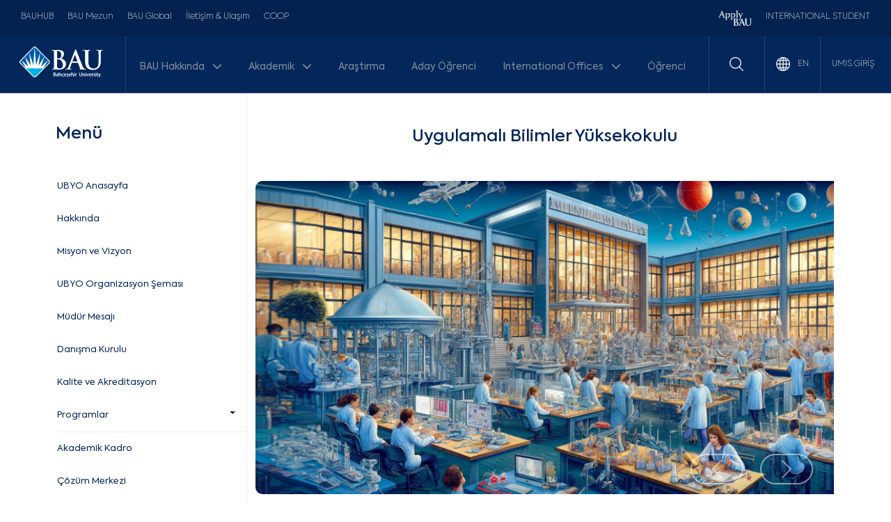

--- FILE ---
content_type: text/html; charset=UTF-8
request_url: https://bau.edu.tr/akademik/12569-uygulamali-bilimler-yuksekokulu
body_size: 15933
content:
<!DOCTYPE html>
    <html lang="tr">

    <head>
        <!-- Required meta tags -->
<meta charset="utf-8">
<meta name="viewport" content="width=device-width, initial-scale=1, shrink-to-fit=no">
<meta http-equiv="X-UA-Compatible" content="IE=edge" />

<meta name="robots" content="index, follow">

<title>Uygulamalı Bilimler Yüksekokulu | BAU | Bahçeşehir Üniversitesi</title>

<meta content="" name="description" />
    
    <meta content="" name="keywords" />

<meta content="CETEKNO Yazılım ve Medya Ajansı LTD. ŞTİ." name="author" />

<!-- BAU favicon -->
<link rel="icon" type="image/x-icon" href="https://bau.edu.tr/favicon.png">

<!-- Open Graph -->
<meta property="og:locale" content="tr" />
<meta property="og:type" content="website" />
    <meta property="og:title" content="Uygulamalı Bilimler Yüksekokulu | BAU | Bahçeşehir Üniversitesi" />
    <meta property="og:description" content="İstanbul'un Kalbinde Bir Dünya Üniversitesi!" />
<meta property="og:url" content="https://bau.edu.tr/" />
<meta property="og:site_name" content="BAU | Bahçeşehir Üniversitesi" />
<meta property="og:image" content="https://cdn.bau.edu.tr/index/bau-OpenGraph.jpg" />

<!-- Twitter Card -->
<meta name="twitter:card" content="summary_large_image" />
    <meta name="twitter:title" content="Uygulamalı Bilimler Yüksekokulu | BAU | Bahçeşehir Üniversitesi" />
    <meta name="twitter:description" content="İstanbul'un Kalbinde Bir Dünya Üniversitesi!" />
<meta name="twitter:url" content="https://bau.edu.tr/" />
<meta name="twitter:image" content="https://cdn.bau.edu.tr/index/bau-OpenGraph.jpg" />

<meta name="csrf-token" content="IHdNxYNaDJRzQGl22INaJ63DsjpGg5TZgUEoeVCU" />

<meta name="facebook-domain-verification" content="e29i0potqprfwsbnrphepy60vdnm7g" />

<meta name="google-site-verification" content="HZqoyu427m_ggr428arYNBideET5JWvsB80FnOWymTY" />

<meta name="facebook-domain-verification" content="2gz66sfaieoj3qoe4g3pngh6ug52sf" />

<!-- Meta Pixel Code -->
<script>
    !function(f,b,e,v,n,t,s)
    {if(f.fbq)return;n=f.fbq=function(){n.callMethod?
        n.callMethod.apply(n,arguments):n.queue.push(arguments)};
        if(!f._fbq)f._fbq=n;n.push=n;n.loaded=!0;n.version='2.0';
        n.queue=[];t=b.createElement(e);t.async=!0;
        t.src=v;s=b.getElementsByTagName(e)[0];
        s.parentNode.insertBefore(t,s)}(window, document,'script',
        'https://connect.facebook.net/en_US/fbevents.js');
    fbq('init', '391388979718259');
    fbq('track', 'PageView');
</script>

<noscript><img height="1" width="1" style="display:none" src="https://www.facebook.com/tr?id=391388979718259&ev=PageView&noscript=1"/></noscript>
<!-- End Meta Pixel Code -->

<!-- Global site tag (gtag.js) - Google Ads: 974977425 -->
<script async src="https://www.googletagmanager.com/gtag/js?id=AW-974977425"></script>
<script>
    window.dataLayer = window.dataLayer || [];
    function gtag(){dataLayer.push(arguments);}
    gtag('js', new Date());
    gtag('config', 'AW-974977425');
</script>

        <!-- Bootstrap CSS -->
<link rel="stylesheet" href="https://bau.edu.tr/assets/frontend/plugins/bootstrap-5.3.2/css/bootstrap.min.css">

<!-- Slick CSS -->
<link rel="stylesheet" type="text/css" href="https://cdn.jsdelivr.net/gh/kenwheeler/slick@1.8.1/slick/slick-theme.css"/>
<link rel="stylesheet" type="text/css" href="https://cdn.jsdelivr.net/npm/slick-carousel@1.8.1/slick/slick.css"/>

<!-- CETEKNO CSS -->
<link rel="stylesheet" href="https://bau.edu.tr/assets/frontend/css/style.css?v=3.0.6">

<!-- Font Awesome 4.7.0 CSS -->
<link rel="stylesheet" href="https://bau.edu.tr/assets/frontend/css/fontawesome-6.5.2-web/css/all.min.css">
<link rel="stylesheet" href="https://bau.edu.tr/assets/frontend/css/fontawesome-6.5.2-web/css/brands.min.css">

<!-- Bootstrap Icons 1.13.1 CSS -->
<link rel="stylesheet" href="https://cdn.jsdelivr.net/npm/bootstrap-icons@1.13.1/font/bootstrap-icons.min.css">

    <style>
        .slick-list {
            overflow: hidden;
        }
        @media (max-width: 991.98px) {
            .slick-list {
                overflow: visible;
            }
        }
        .slick-prev, .slick-prev:focus {
            left: 41%;
            top: 108%;
            background-color: #efefef;
        }
        .slick-prev:hover {
            left: 39%;
            background-color: #03275a;
        }
        .slick-next, .slick-next:focus {
            right: 41%;
            top: 108%;
            background-color: #efefef;
        }
        .slick-next:hover {
            right: 39%;
            top: 108%;
            background-color: #03275a;
        }
        @media (max-width: 1280.98px) {
            .slick-prev, .slick-prev:focus {
                left: 39%;
            }
            .slick-prev:hover {
                left: 37%;
            }
            .slick-next, .slick-next:focus {
                right: 39%;
            }
            .slick-next:hover {
                right: 37%;
            }
        }
        @media (max-width: 1024.98px) {
            .slick-prev, .slick-prev:focus {
                left: 37%;
            }
            .slick-prev:hover {
                left: 35%;
            }
            .slick-next, .slick-next:focus {
                right: 37%;
            }
            .slick-next:hover {
                right: 35%;
            }
        }
        @media (max-width: 768.98px) {
            .slick-prev, .slick-prev:focus {
                left: 38%;
            }
            .slick-prev:hover {
                left: 38%;
            }
            .slick-next, .slick-next:focus {
                right: 38%;
            }
            .slick-next:hover {
                right: 38%;
            }
        }
        @media (max-width: 575.98px) {
            .slick-prev, .slick-prev:focus {
                left: 30%;
            }
            .slick-prev:hover {
                left: 30%;
            }
            .slick-next, .slick-next:focus {
                right: 30%;
            }
            .slick-next:hover {
                right: 30%;
            }
        }
        section.news {
            padding-top: 20px;
        }
        @media (max-width: 991.98px) {
            section.news {
                padding-bottom: 40px!important;
            }
        }
        section.news h2 {
            font-size: 24px;
        }
        section.news img {
            height: 200px !important;
        }
        section.quick-link {
            background: transparent;
            margin-top: 0px;
            margin-bottom: 0px;
            padding-top: 0px;
            padding-bottom: 0px;
        }
        @media (max-width: 991.98px) {
            section.quick-link {
                padding-top: 40px;
            }
        }
        section.quick-link .title {
            text-align: left;
            margin-bottom: 40px;
        }
        section.quick-link .box {
            margin-bottom: 20px!important;
            padding: 12px 14px!important;
        }
        section.quick-link .box img {
            width: auto !important;
            height: 32px !important;
            margin-top: 10px;
            margin-bottom: 0px;
        }
        section.quick-link .box .icon img {
            height: 54px !important;
            margin-top: 10px;
        }
        section.quick-link .box h3 {
            line-height: 56px;
            padding-top: 6px !important;
            padding-bottom: 0px !important;
            margin-bottom: 0px !important;
        }
        @media (max-width: 991.98px) {
            section.quick-link .box img {
                width: auto !important;
                height: 32px !important;
            }
            section.quick-link .box .icon img {
                height: 44px !important;
                margin-top: 8px;
            }
            section.quick-link .box h3 {
                font-size: 14px!important;
                line-height: 40px;
            }
        }

        section.departments img {
            border-radius: 50px;
            height: auto !important;
        }
        @media (max-width: 991.98px) {
            section.departments img {
                height: 250px !important;
                object-fit: cover;
                border-radius: 50px;
            }
        }
        section.departments .text h2 {
            font-size: 20px;
            color: #01265A;
            font-weight: bold;
            margin-bottom: 20px;
        }
        @media (max-width: 991.98px) {
            section.departments .text h2 {
                font-size: 18px;
            }
        }
        section.departments .text a {
            font-size: 14px;
            font-weight: 500;
            display: inline-block;
            padding: 14px 24px;
            margin: 10px;
            border: 1px solid #eeeeee;
            border-radius: 10px;
        }
        section.departments .text a:hover {
            border: 1px solid #01265A;
        }
        section.departments .text h3 {
            font-size: 34px;
            color: #01265A;
            font-weight: 100;
        }
        @media (max-width: 991.98px) {
            section.departments .text h3 {
                font-size: 24px;
            }
        }
        @media (max-width: 991.98px) {
            section.departments .text a {
                font-size: 10px;
                margin: 6px;
                padding: 12px 18px;
            }
        }

        section.staffs {
            padding-top: 20px;
            padding-bottom: 65px;
        }
        section.staffs .box {
            border: 1px solid #efefef;
            border-radius: 10px;
            padding-bottom: 20px;
            padding-top: 20px;
            min-height: 290px;
        }
        section.staffs .slick-list {
            padding-top: 30px;
            padding-bottom: 30px;
        }
        @media (max-width: 991.98px) {
            section.staffs .slick-list {
                margin-right: -80px;
            }
        }
        section.staffs h2 {
            font-size: 24px;
            margin-bottom: 20px;
            color: #01265A;
        }
        @media (max-width: 991.98px) {
            section.staffs h2 {
                font-size: 18px;
            }
        }
        section.staffs h3 {
            font-size: 12px;
            color: #03275a;
            padding-top: 20px;
            text-align: center;
        }
        section.staffs h4 {
            margin-top: 10px;
            margin-bottom: 10px;
            font-size: 12px;
            color: #b9b9b9;
            text-align: center;
        }
        section.staffs img {
            margin-left: auto;
            margin-right: auto;
            width: 120px !important;
            height: 128px !important;
            border-radius: 80px;
            object-fit: cover;
        }

        section.numbers {
            background: transparent;
            margin-top: 40px;
            margin-bottom: 0px;
            padding-top: 0px;
            padding-bottom: 0px;
        }
        section.numbers .title {
            text-align: left;
            padding-top: 40px!important;
            margin-bottom: 40px;
        }
        section.numbers .box {
            border: 1px solid #eeeeee;
            text-align: center;
            margin-bottom: 20px!important;
            padding: 12px 14px!important;
            border-radius: 14px;
        }
        section.numbers .box:hover {
            background: #eeeeee;
        }
        section.numbers .box .icon img {
            width: auto !important;
            height: 86px !important;
            margin-top: 10px;
            margin-bottom: 0px;
        }
        section.numbers .box h3 {
            font-size: 36px;
            line-height: 56px;
            padding-top: 20px !important;
            padding-bottom: 0px !important;
            margin-bottom: 0px !important;
        }
        section.numbers .box h4 {
            font-size: 18px;
            font-weight: lighter;
            padding-top: 0px !important;
            margin-top: 0px !important;
        }
        @media (max-width: 991.98px) {
            section.numbers .box .icon img {
                height: 54px !important;
                margin-top: 22px;
                margin-bottom: 10px;
            }
            section.numbers .box h3 {
                font-size: 30px;
                line-height: 42px;
                padding-bottom: 20px;
            }
            section.numbers .box h4 {
                font-size: 16px;
                line-height: 24px;
                margin-bottom: 0px;
            }
            section.numbers .box .text {
                text-align: left!important;
            }
        }

        #image-gallery .modal-header .btn-close {
            --bs-btn-close-bg: url("data:image/svg+xml,%3csvg xmlns='http://www.w3.org/2000/svg' viewBox='0 0 16 16' fill='%23fff'%3e%3cpath d='M.293.293a1 1 0 0 1 1.414 0L8 6.586 14.293.293a1 1 0 1 1 1.414 1.414L9.414 8l6.293 6.293a1 1 0 0 1-1.414 1.414L8 9.414l-6.293 6.293a1 1 0 0 1-1.414-1.414L6.586 8 .293 1.707a1 1 0 0 1 0-1.414z'/%3e%3c/svg%3e");
        }

        .gallery .thumb img {
            width: 100%;
            height: 200px!important;
            object-fit: cover;
            border: none;
            margin-bottom: 0px!important;
        }
        @media (max-width: 991.98px) {
            .gallery .thumb img {
                height: 120px!important;
            }
        }
        #image-gallery .modal-header {
            display: inline-block;
        }
        #image-gallery .modal-header .btn-close {
            opacity: 1;
            position: absolute;
            padding: 10px;
            right: 30px;
            top: 34px;
            border: 2px solid #fff;
            --bs-btn-close-bg: url("data:image/svg+xml,%3csvg xmlns='http://www.w3.org/2000/svg' viewBox='0 0 16 16' fill='%23fff'%3e%3cpath d='M.293.293a1 1 0 0 1 1.414 0L8 6.586 14.293.293a1 1 0 1 1 1.414 1.414L9.414 8l6.293 6.293a1 1 0 0 1-1.414 1.414L8 9.414l-6.293 6.293a1 1 0 0 1-1.414-1.414L6.586 8 .293 1.707a1 1 0 0 1 0-1.414z'/%3e%3c/svg%3e");
        }
        .modal h1 {
            color: #00ADEF;
            font-size: 32px!important;
        }
        .modal .float-right {
            position: absolute;
            width: 40px;
            height: 40px;
            border: 2px solid #fff;
            border-color: #ffffff!important;
            top: 50%;
            right: 30px;
            background-color: transparent!important;
        }
        .modal-body img {
            width: 100%;
            max-width: fit-content;
            height: 100%;
        }
        @media (max-width: 991.98px) {
            .modal-body img {
                position: relative;
                top: 32%;
                max-height: 300px;
                width: fit-content;
                max-width: 100%;
                height: auto;
            }
        }
        .modal-footer {
            display: -webkit-box!important;
        }
        .modal-footer .box {
            width: 90px;
        }
        @media (max-width: 991.98px) {
            .modal-footer .box {
                width: 12%;
            }
        }
        .modal-footer .img-thumbnail {
            width: 100px!important;
            height: 100px!important;
            object-fit: cover;
            border: none;
            background: transparent;
        }
        @media (max-width: 991.98px) {
            .modal-footer .img-thumbnail {
                height: 64px!important;
            }
        }
        .modal .float-left {
            position: absolute;
            width: 40px;
            height: 40px;
            border: 2px solid #fff;
            border-color: #ffffff!important;
            top: 50%;
            left: 30px;
            background-color: transparent!important;
        }
        .btn-secondary {
            color: #fff!important;
            background-color: rgba(108, 117, 125, 0.4)!important;
            border-color: rgba(108, 117, 125, 0.4)!important;
            box-shadow: none!important;
        }
        .btn-secondary:not(:disabled):not(.disabled).active:focus, .btn-secondary:not(:disabled):not(.disabled):active:focus, .show>.btn-secondary.dropdown-toggle:focus {
            box-shadow: none!important;
        }

        section.gallery-page {
            background: url(https://bau.edu.tr/assets/frontend/images/quick-background.png);
            background-position: top;
            background-repeat: no-repeat;
            margin-top: 120px;
            padding-top: 120px;
            padding-bottom: 40px!important;
        }
        section.gallery-page h3 {
            font-size: 24px;
            font-weight: 100;
            color: #01265A;
        }
        @media (max-width: 991.98px) {
            section.gallery-page h3 {
                font-size: 18px;
            }
        }
        section.gallery-page h3 span {
            font-weight: bold;
        }
        section.gallery-page img {
            border-radius: 20px;
        }
        section.gallery-page .long-item img {
            height: 420px!important;
        }
        @media (max-width: 991.98px) {
            section.gallery-page img {
                height: 120px!important;
            }
            section.gallery-page .long-item img {
                height: 260px!important;
            }
        }
        #videoModal {
            background: rgba(1, 38, 90, 0.83);
        }

        .academic-view-all {
            margin-top: 0!important;
        }
        .academic-view-all a {
            font-size: 12px;
            font-weight: 500;
            display: inline-block;
            padding: 14px 18px;
            margin: 10px 0px;
            border: 1px solid #eeeeee;
            border-radius: 30px;
        }
    </style>
    </head>

    <body     class="page"
>

        <header>
    <div class="container-fluid action-bar d-none p-0">
        <a class="d-none d-lg-block" target="_blank" href="https://aday.bau.edu.tr/bizeulasin?utm_source=webheader">
            <img class="w-100 lazyload"
                 src="https://cdn.bau.edu.tr/public/bau-empty.png"
                 data-src="https://cdn.bau.edu.tr/public/tercih_tanitim_gunleri_1920x70.png" alt="Apply BAU">
        </a>
        <a class="d-none d-sm-block d-md-block d-lg-none" target="_blank" href="https://aday.bau.edu.tr/bizeulasin?utm_source=webheader">
            <img class="w-100 lazyload"
                 src="https://cdn.bau.edu.tr/public/bau-empty.png"
                 data-src="https://cdn.bau.edu.tr/public/tercih_tanitim_gunleri_900x60.png" alt="Apply BAU">
        </a>
        <a class="d-block d-xs-block d-sm-none d-md-none d-lg-none" target="_blank" href="https://aday.bau.edu.tr/bizeulasin?utm_source=webheader">
            <img class="w-100 lazyload"
                 src="https://cdn.bau.edu.tr/public/bau-empty.png"
                 data-src="https://cdn.bau.edu.tr/public/tercih_tanitim_gunleri_600x50.png" alt="Apply BAU">
        </a>
    </div>
    <div class="container-fluid action-bar d-none d-lg-block">
        <div class="row">
            <div class="col left">
                <ul>
                                            <li><a rel="noopener noreferrer" title="BAUHUB" href="https://bau-hub.com/" target="_blank">BAUHUB</a></li>
                                            <li><a rel="noopener noreferrer" title="BAU Mezun" href="https://mezun.bau.edu.tr/" target="_blank">BAU Mezun</a></li>
                                            <li><a rel="noopener noreferrer" title="BAU Global" href="https://bauglobal.com/" target="_blank">BAU Global</a></li>
                                            <li><a rel="noopener noreferrer" title="İletişim &amp; Ulaşım" href="/icerik/3522-kurumsal-iletisim-direktorlugu-iletisim-ulasim" target="_self">İletişim &amp; Ulaşım</a></li>
                                            <li><a rel="noopener noreferrer" title="COOP" href="https://coop.bau.edu.tr/" target="_blank">COOP</a></li>
                                    </ul>
            </div>
            <div class="col right">
                <ul>
                    <li><a rel="noopener noreferrer" title="APPLY BAU" target="_blank" class="connect-red" href="https://applybau.com">
                            <img style="width: 48px" class="lazyload"
                                 src="https://cdn.bau.edu.tr/public/bau-empty.png"
                                 data-src="https://cdn.bau.edu.tr/public/applybau.png" alt="ApplyBAU">
                        </a>
                    </li>
                    <li><a rel="noopener noreferrer" title="INTERNATIONAL STUDENT" target="_blank" class="connect-blue" href="https://int.bau.edu.tr">INTERNATIONAL STUDENT</a></li>
                </ul>
            </div>
        </div>
    </div>
    <div class="container-fluid menu-bar" id="bauHeader">
        <div class="row">
            <div class="col-6 col-md-6 col-lg-2 logo position-relative">
                <div class="mt-3">

                    <a class="d-md-block d-lg-none position-absolute menu-button"
                       href="#offcanvasMenu" data-bs-toggle="offcanvas" role="button" aria-controls="offcanvasMenu"
                       title="BAU | Bahçeşehir Üniversitesi">
                        <img class="lazyload"
                             src="https://cdn.bau.edu.tr/public/bau-empty.png"
                             data-src="https://bau.edu.tr/assets/frontend/images/menu-bar-32x32px.png" alt="BAU | Bahçeşehir Üniversitesi">
                    </a>

                    <!-- MAIN MOBILE MENU -->
                    <div class="offcanvas offcanvas-start" tabindex="-1" id="offcanvasMenu" aria-labelledby="offcanvasMenuLabel">
                        <div class="offcanvas-header">
                                                                                        <img class="d-none d-md-block d-lg-block lazyload logo-img"
                                     src="https://cdn.bau.edu.tr/public/bau-empty.png"
                                     data-src="https://cdn.bau.edu.tr/public/bau-logo-white.svg" alt="BAU | Bahçeşehir Üniversitesi">
                                <img class="d-block d-md-none d-lg-none lazyload"
                                     src="https://cdn.bau.edu.tr/public/bau-empty.png"
                                     data-src="https://cdn.bau.edu.tr/public/bau-logo-white.svg" alt="BAU | Bahçeşehir Üniversitesi">
                            
                            <button type="button" class="btn-close" data-bs-dismiss="offcanvas" aria-label="Close"></button>
                        </div>
                        <div class="offcanvas-body">
                            <ul class="navbar-nav">
                                                                                                            <li class="nav-item dropdown" id="dropdown-main-menu">
                                            <a class="nav-link dropdown-toggle" href="#" role="button" data-bs-toggle="dropdown" aria-expanded="false">
                                                BAU Hakkında <i class="fa-solid fa-chevron-down ms-2"></i>
                                            </a>
                                                                                    <ul class="dropdown-menu">
    <div class="container ps-0 pr-0 pt-4 pb-4">
                    <li class="dropdown-sub-menu">
                <a class="nav-link" href="#" target="_self"  >
                    Üniversite Hakkında
                </a>
                                    <ul>
            <li>
            <a class="dropdown-item" href="/icerik/3231-bahcesehir-universitesi" target="_self" >Bahçeşehir Üniversitesi</a>
        </li>
            <li>
            <a class="dropdown-item" href="/icerik/4177-mutevelli-heyeti-baskaninin-mesaji" target="_self" >Mütevelli Heyeti Başkanının Mesajı</a>
        </li>
            <li>
            <a class="dropdown-item" href="/icerik/3866-rektorun-mesaji" target="_self" >Rektörün Mesajı</a>
        </li>
            <li>
            <a class="dropdown-item" href="https://www.bau.edu.tr/icerik/16533-bahcesehir-universitesi-tarihcesi" target="_self" >Tarihçe</a>
        </li>
            <li>
            <a class="dropdown-item" href="/icerik/2512-sayilarla-bahcesehir" target="_self" >Sayılarla Bahçeşehir</a>
        </li>
            <li>
            <a class="dropdown-item" href="/icerik/3908-vizyon-ve-misyon" target="_self" >Vizyon ve Misyon</a>
        </li>
            <li>
            <a class="dropdown-item" href="https://bau.edu.tr/icerik/17460-bahcesehir-universitesi-organizasyon-semasi" target="_self" >Organizasyon Şeması</a>
        </li>
            <li>
            <a class="dropdown-item" href="/icerik/16071-bau&#039;da-spor" target="_self" >BAU&#039;da Spor</a>
        </li>
            <li>
            <a class="dropdown-item" href="/icerik/3193-bilgi-edinme" target="_self" >Bilgi Edinme</a>
        </li>
            <li>
            <a class="dropdown-item" href="https://kms.kaysis.gov.tr/Home/Kurum/81858953" target="_blank"  rel="noopener noreferrer" >Mevzuat</a>
        </li>
            <li>
            <a class="dropdown-item" href="https://bau.edu.tr/akademik/12624-kalite-yonetim-sistemi" target="_self" >Kalite Yönetim Sistemi</a>
        </li>
            <li>
            <a class="dropdown-item" href="https://bau.edu.tr/insankaynaklari" target="_self" >İnsan Kaynakları</a>
        </li>
            <li>
            <a class="dropdown-item" href="https://bau.edu.tr/akademik/12641-bau-impact" target="_self" >BAU Impact</a>
        </li>
    </ul>
                            </li>
                    <li class="dropdown-sub-menu">
                <a class="nav-link" href="#" target="_self"  >
                    Yönetim
                </a>
                                    <ul>
            <li>
            <a class="dropdown-item" href="/kadro/6936-mutevelli-heyeti" target="_self" >Mütevelli Heyeti</a>
        </li>
            <li>
            <a class="dropdown-item" href="https://bau.edu.tr/kadro/6937-universite-yonetimi" target="_self" >Üniversite Yönetimi</a>
        </li>
            <li>
            <a class="dropdown-item" href="https://bau.edu.tr/kadro/16061-yonetim-kurulu" target="_self" >Yönetim Kurulu</a>
        </li>
            <li>
            <a class="dropdown-item" href="https://bau.edu.tr/kadro/16059-senato" target="_self" >Senato</a>
        </li>
            <li>
            <a class="dropdown-item" href="/kadro/6939-rektorluk" target="_self" >Rektörlük</a>
        </li>
            <li>
            <a class="dropdown-item" href="/kadro/7052-genel-sekreterlik" target="_self" >Genel Sekreterlik</a>
        </li>
            <li>
            <a class="dropdown-item" href="/icerik/17842-danisma-kurulu" target="_self" >Danışma Kurulu</a>
        </li>
    </ul>
                            </li>
                    <li class="dropdown-sub-menu">
                <a class="nav-link" href="#" target="_self"  >
                    Kampüslerimiz (Foto Galeri)
                </a>
                                    <ul>
            <li>
            <a class="dropdown-item" href="/galeri/22-kampuste-yasam" target="_blank"  rel="noopener noreferrer" >Beşiktaş Güney Yerleşkesi</a>
        </li>
            <li>
            <a class="dropdown-item" href="/galeri/356-besiktas-kuzey-kampus" target="_self" >Beşiktaş Kuzey Yerleşkesi</a>
        </li>
            <li>
            <a class="dropdown-item" href="/galeri/157-bau-galata-kampusu" target="_self" >Galata Yerleşkesi</a>
        </li>
            <li>
            <a class="dropdown-item" href="https://bau.edu.tr/galeri/493-balmumcu-dental-kampus" target="_self" >Balmumcu Yerleşkesi</a>
        </li>
            <li>
            <a class="dropdown-item" href="/galeri/293-bau-goztepe-kampusu" target="_blank"  rel="noopener noreferrer" >Göztepe Yerleşkesi</a>
        </li>
            <li>
            <a class="dropdown-item" href="https://bau.edu.tr/galeri/456-future-kampus" target="_self" >Kemerburgaz Yerleşkesi</a>
        </li>
            <li>
            <a class="dropdown-item" href="https://bau.edu.tr/galeri/463-bau-pera-bahcesehir-universitesi-konservatuvari" target="_self" >Pera Yerleşkesi</a>
        </li>
            <li>
            <a class="dropdown-item" href="/galeri/426-catalca-kampusu" target="_self" >Çatalca Yerleşkesi</a>
        </li>
    </ul>
                            </li>
                    <li class="dropdown-sub-menu">
                <a class="nav-link" href="#" target="_self"  >
                    Medya
                </a>
                                    <ul>
            <li>
            <a class="dropdown-item" href="/galeri" target="_self" >Fotoğraf Galerisi</a>
        </li>
            <li>
            <a class="dropdown-item" href="http://www.youtube.com/user/bahcesehiruniversity" target="_blank"  rel="noopener noreferrer" >Video Galeri</a>
        </li>
            <li>
            <a class="dropdown-item" href="/icerik/4468-basin-odasi" target="_self" >Basın Odası</a>
        </li>
            <li>
            <a class="dropdown-item" href="https://bau.edu.tr/icerik/17412-kataloglar" target="_self" >Kataloglar</a>
        </li>
    </ul>
                            </li>
                    <li class="dropdown-sub-menu">
                <a class="nav-link" href="#" target="_self"  >
                    Kurullar ve Komisyonlar
                </a>
                                    <ul>
            <li>
            <a class="dropdown-item" href="/icerik/4519-girisimsel-olmayan-calismalar-etik-kurulu" target="_self" >Girişimsel Olmayan Çalışmalar Etik Kurulu</a>
        </li>
            <li>
            <a class="dropdown-item" href="/icerik/11455-bahcesehir-universitesi-arastirma-ve-yayin-etigi-kurulu" target="_self" >BAU Bilimsel Araştırma ve Yayın Etiği Kurulu</a>
        </li>
            <li>
            <a class="dropdown-item" href="https://bau.edu.tr/icerik/16928-bauequal" target="_self" >Eşitlik ve Kapsayıcılık Çalışmaları Komisyonu (BAUEQUAL)</a>
        </li>
    </ul>
                            </li>
            </div>
</ul>
                                                                                </li>
                                                                                                                                                <li class="nav-item dropdown" id="dropdown-main-menu">
                                            <a class="nav-link dropdown-toggle" href="#" role="button" data-bs-toggle="dropdown" aria-expanded="false">
                                                Akademik <i class="fa-solid fa-chevron-down ms-2"></i>
                                            </a>
                                                                                    <ul class="dropdown-menu">
    <div class="container ps-0 pr-0 pt-4 pb-4">
                    <li class="dropdown-sub-menu">
                <a class="nav-link" href="#" target="_self"  >
                    Okullar
                </a>
                                    <ul>
            <li>
            <a class="dropdown-item" href="/akademik/12568-yabanci-diller-yuksekokulu" target="_self" >Yabancı Diller Yüksekokulu</a>
        </li>
            <li>
            <a class="dropdown-item" href="https://bau.edu.tr/akademik/12618-saglik-hizmetleri-meslek-yuksekokulu" target="_self" >Sağlık Hizmetleri Meslek Yüksekokulu</a>
        </li>
            <li>
            <a class="dropdown-item" href="/akademik/12569-uygulamali-bilimler-yuksekokulu" target="_self" >Uygulamalı Bilimler Yüksekokulu</a>
        </li>
            <li>
            <a class="dropdown-item" href="/akademik/12550-konservatuvar" target="_self" >Konservatuvar</a>
        </li>
    </ul>
                            </li>
                    <li class="dropdown-sub-menu">
                <a class="nav-link" href="#" target="_self"  >
                    Fakülteler
                </a>
                                    <ul>
            <li>
            <a class="dropdown-item" href="/akademik/12545-dis-hekimligi-fakultesi" target="_self" >Diş Hekimliği Fakültesi</a>
        </li>
            <li>
            <a class="dropdown-item" href="https://www.bau.edu.tr/akademik/12628-eczacilik-fakultesi" target="_self" >Eczacılık Fakültesi</a>
        </li>
            <li>
            <a class="dropdown-item" href="/akademik/12547-egitim-bilimleri-fakultesi" target="_self" >Eğitim Bilimleri Fakültesi</a>
        </li>
            <li>
            <a class="dropdown-item" href="/akademik/12548-hukuk-fakultesi" target="_self" >Hukuk Fakültesi</a>
        </li>
            <li>
            <a class="dropdown-item" href="/akademik/12549-iletisim-fakultesi" target="_self" >İletişim Fakültesi</a>
        </li>
            <li>
            <a class="dropdown-item" href="/akademik/12546-iktisadi-idari-ve-sosyal-bilimler-fakultesi" target="_self" >İktisadi, İdari ve Sosyal Bilimler Fakültesi</a>
        </li>
            <li>
            <a class="dropdown-item" href="/akademik/12551-mimarlik-ve-tasarim-fakultesi" target="_self" >Mimarlık ve Tasarım Fakültesi</a>
        </li>
            <li>
            <a class="dropdown-item" href="/akademik/12552-muhendislik-ve-doga-bilimleri-fakultesi" target="_self" >Mühendislik ve Doğa Bilimleri Fakültesi</a>
        </li>
            <li>
            <a class="dropdown-item" href="/akademik/12553-saglik-bilimleri-fakultesi" target="_self" >Sağlık Bilimleri Fakültesi</a>
        </li>
            <li>
            <a class="dropdown-item" href="/akademik/12554-tip-fakultesi" target="_self" >Tıp Fakültesi</a>
        </li>
    </ul>
                            </li>
                    <li class="dropdown-sub-menu">
                <a class="nav-link" href="/icerik/15657-lisansustu-egitim-enstitusu" target="_self"  >
                    Yüksek Lisans &amp; Doktora
                </a>
                                    <ul>
            <li>
            <a class="dropdown-item" href="/akademik/12555-lisansustu-egitim-enstitusu" target="_self" >Lisansüstü Eğitim Enstitüsü</a>
        </li>
    </ul>
                            </li>
                    <li class="dropdown-sub-menu">
                <a class="nav-link" href="#" target="_self"  >
                    Araştırma Merkezleri
                </a>
                                    <ul>
            <li>
            <a class="dropdown-item" href="/icerik/3144-arastirma-ve-uygulama-merkezleri" target="_self" >Araştırma ve Uygulama Merkezleri</a>
        </li>
            <li>
            <a class="dropdown-item" href="https://bau.edu.tr/icerik/17505-akademik-koordinatorlukler" target="_blank"  rel="noopener noreferrer" >Akademik Koordinatörlükler</a>
        </li>
    </ul>
                            </li>
            </div>
</ul>
                                                                                </li>
                                                                                                                                                <li class="nav-item">
                                            <a class="nav-link" href="/arastirmalar" target="_self" >
                                                Araştırma
                                            </a>
                                        </li>
                                                                                                                                                <li class="nav-item">
                                            <a class="nav-link" href="https://aday.bau.edu.tr" target="_blank"  rel="noopener noreferrer" >
                                                Aday Öğrenci
                                            </a>
                                        </li>
                                                                                                                                                <li class="nav-item dropdown" id="dropdown-main-menu">
                                            <a class="nav-link dropdown-toggle" href="#" role="button" data-bs-toggle="dropdown" aria-expanded="false">
                                                International Offices <i class="fa-solid fa-chevron-down ms-2"></i>
                                            </a>
                                                                                    <ul class="dropdown-menu">
    <div class="container ps-0 pr-0 pt-4 pb-4">
                    <li class="dropdown-sub-menu">
                <a class="nav-link" href="https://bauglobal.com/organization/" target="_self"  >
                    International Organization
                </a>
                            </li>
                    <li class="dropdown-sub-menu">
                <a class="nav-link" href="https://int.bau.edu.tr/" target="_blank"  rel="noopener noreferrer"  >
                    International Students
                </a>
                            </li>
                    <li class="dropdown-sub-menu">
                <a class="nav-link" href="https://exchange.bau.edu.tr/" target="_blank"  rel="noopener noreferrer"  >
                    International Academic Relations And Programs
                </a>
                                    <ul>
            <li>
            <a class="dropdown-item" href="https://exchange.bau.edu.tr/" target="_self" >Erasmus + Exchange</a>
        </li>
            <li>
            <a class="dropdown-item" href="" target="_self" >World Exchange</a>
        </li>
    </ul>
                            </li>
            </div>
</ul>
                                                                                </li>
                                                                                                                                                <li class="nav-item">
                                            <a class="nav-link" href="/ogrenci" target="_self" >
                                                Öğrenci
                                            </a>
                                        </li>
                                                                                                </ul>
                            <ul>
                                <li class="w-100" style="width: 100%; background: #001739; text-align: center; padding: 16px; margin-top: 16px;">
                                    <a rel="noopener noreferrer" title="APPLY BAU" target="_blank" class="connect-red" href="https://applybau.com">
                                        <img style="width: 48px" class=" ls-is-cached lazyloaded" src="https://cdn.bau.edu.tr/public/applybau.png" data-src="https://cdn.bau.edu.tr/public/applybau.png" alt="ApplyBAU">
                                    </a>
                                </li>
                                <li class="w-100" style="width: 100%; background: #001739; text-align: center; padding: 16px; margin-top: 16px;">
                                    <a rel="noopener noreferrer" title="INTERNATIONAL STUDENT" target="_blank" class="connect-blue" href="https://int.bau.edu.tr">INTERNATIONAL STUDENT</a>
                                </li>
                                                                    <li class="w-100" style="width: 100%; background: #001739; text-align: center; padding: 16px; margin-top: 16px;">
                                        <a rel="noopener noreferrer" target="_blank" href="https://umis.bau.edu.tr/" title="UMIS GİRİŞ">UMIS GİRİŞ</a>
                                    </li>
                                                                                            </ul>
                        </div>
                    </div>

                    <a class="ms-2 position-absolute img" href="https://bau.edu.tr" title="BAU | Bahçeşehir Üniversitesi">
                                                                            <img class="d-none d-md-block d-lg-block lazyload logo-img"
                                 src="https://cdn.bau.edu.tr/public/bau-empty.png"
                                 data-src="https://cdn.bau.edu.tr/public/bau-logo-white.svg" alt="BAU | Bahçeşehir Üniversitesi">
                            <img class="d-block d-md-none d-lg-none lazyload logo-img"
                                 src="https://cdn.bau.edu.tr/public/bau-empty.png"
                                 data-src="https://cdn.bau.edu.tr/public/bau-logo-white.svg" alt="BAU | Bahçeşehir Üniversitesi">
                                            </a>
                </div>
            </div>
            <div class="col-12 col-lg-8 menu mt-2 d-none d-lg-block">
                <nav class="navbar navbar-expand-md">
                    <div class="collapse navbar-collapse">
                        <ul class="navbar-nav justify-content-center flex-grow-1 pe-3">
                                                                                                <li class="nav-item dropdown" id="dropdown-main-menu" style="position: initial;">
                                        <a class="nav-link dropdown-toggle" href="#" role="button" data-bs-toggle="dropdown" aria-expanded="false">
                                            BAU Hakkında <i class="fa-solid fa-chevron-down ms-2"></i>
                                        </a>
                                                                            <ul class="dropdown-menu">
    <div class="container ps-0 pr-0 pt-4 pb-4">
                    <li class="dropdown-sub-menu">
                <a class="nav-link" href="#" target="_self"  >
                    Üniversite Hakkında
                </a>
                                    <ul>
            <li>
            <a class="dropdown-item" href="/icerik/3231-bahcesehir-universitesi" target="_self" >Bahçeşehir Üniversitesi</a>
        </li>
            <li>
            <a class="dropdown-item" href="/icerik/4177-mutevelli-heyeti-baskaninin-mesaji" target="_self" >Mütevelli Heyeti Başkanının Mesajı</a>
        </li>
            <li>
            <a class="dropdown-item" href="/icerik/3866-rektorun-mesaji" target="_self" >Rektörün Mesajı</a>
        </li>
            <li>
            <a class="dropdown-item" href="https://www.bau.edu.tr/icerik/16533-bahcesehir-universitesi-tarihcesi" target="_self" >Tarihçe</a>
        </li>
            <li>
            <a class="dropdown-item" href="/icerik/2512-sayilarla-bahcesehir" target="_self" >Sayılarla Bahçeşehir</a>
        </li>
            <li>
            <a class="dropdown-item" href="/icerik/3908-vizyon-ve-misyon" target="_self" >Vizyon ve Misyon</a>
        </li>
            <li>
            <a class="dropdown-item" href="https://bau.edu.tr/icerik/17460-bahcesehir-universitesi-organizasyon-semasi" target="_self" >Organizasyon Şeması</a>
        </li>
            <li>
            <a class="dropdown-item" href="/icerik/16071-bau&#039;da-spor" target="_self" >BAU&#039;da Spor</a>
        </li>
            <li>
            <a class="dropdown-item" href="/icerik/3193-bilgi-edinme" target="_self" >Bilgi Edinme</a>
        </li>
            <li>
            <a class="dropdown-item" href="https://kms.kaysis.gov.tr/Home/Kurum/81858953" target="_blank"  rel="noopener noreferrer" >Mevzuat</a>
        </li>
            <li>
            <a class="dropdown-item" href="https://bau.edu.tr/akademik/12624-kalite-yonetim-sistemi" target="_self" >Kalite Yönetim Sistemi</a>
        </li>
            <li>
            <a class="dropdown-item" href="https://bau.edu.tr/insankaynaklari" target="_self" >İnsan Kaynakları</a>
        </li>
            <li>
            <a class="dropdown-item" href="https://bau.edu.tr/akademik/12641-bau-impact" target="_self" >BAU Impact</a>
        </li>
    </ul>
                            </li>
                    <li class="dropdown-sub-menu">
                <a class="nav-link" href="#" target="_self"  >
                    Yönetim
                </a>
                                    <ul>
            <li>
            <a class="dropdown-item" href="/kadro/6936-mutevelli-heyeti" target="_self" >Mütevelli Heyeti</a>
        </li>
            <li>
            <a class="dropdown-item" href="https://bau.edu.tr/kadro/6937-universite-yonetimi" target="_self" >Üniversite Yönetimi</a>
        </li>
            <li>
            <a class="dropdown-item" href="https://bau.edu.tr/kadro/16061-yonetim-kurulu" target="_self" >Yönetim Kurulu</a>
        </li>
            <li>
            <a class="dropdown-item" href="https://bau.edu.tr/kadro/16059-senato" target="_self" >Senato</a>
        </li>
            <li>
            <a class="dropdown-item" href="/kadro/6939-rektorluk" target="_self" >Rektörlük</a>
        </li>
            <li>
            <a class="dropdown-item" href="/kadro/7052-genel-sekreterlik" target="_self" >Genel Sekreterlik</a>
        </li>
            <li>
            <a class="dropdown-item" href="/icerik/17842-danisma-kurulu" target="_self" >Danışma Kurulu</a>
        </li>
    </ul>
                            </li>
                    <li class="dropdown-sub-menu">
                <a class="nav-link" href="#" target="_self"  >
                    Kampüslerimiz (Foto Galeri)
                </a>
                                    <ul>
            <li>
            <a class="dropdown-item" href="/galeri/22-kampuste-yasam" target="_blank"  rel="noopener noreferrer" >Beşiktaş Güney Yerleşkesi</a>
        </li>
            <li>
            <a class="dropdown-item" href="/galeri/356-besiktas-kuzey-kampus" target="_self" >Beşiktaş Kuzey Yerleşkesi</a>
        </li>
            <li>
            <a class="dropdown-item" href="/galeri/157-bau-galata-kampusu" target="_self" >Galata Yerleşkesi</a>
        </li>
            <li>
            <a class="dropdown-item" href="https://bau.edu.tr/galeri/493-balmumcu-dental-kampus" target="_self" >Balmumcu Yerleşkesi</a>
        </li>
            <li>
            <a class="dropdown-item" href="/galeri/293-bau-goztepe-kampusu" target="_blank"  rel="noopener noreferrer" >Göztepe Yerleşkesi</a>
        </li>
            <li>
            <a class="dropdown-item" href="https://bau.edu.tr/galeri/456-future-kampus" target="_self" >Kemerburgaz Yerleşkesi</a>
        </li>
            <li>
            <a class="dropdown-item" href="https://bau.edu.tr/galeri/463-bau-pera-bahcesehir-universitesi-konservatuvari" target="_self" >Pera Yerleşkesi</a>
        </li>
            <li>
            <a class="dropdown-item" href="/galeri/426-catalca-kampusu" target="_self" >Çatalca Yerleşkesi</a>
        </li>
    </ul>
                            </li>
                    <li class="dropdown-sub-menu">
                <a class="nav-link" href="#" target="_self"  >
                    Medya
                </a>
                                    <ul>
            <li>
            <a class="dropdown-item" href="/galeri" target="_self" >Fotoğraf Galerisi</a>
        </li>
            <li>
            <a class="dropdown-item" href="http://www.youtube.com/user/bahcesehiruniversity" target="_blank"  rel="noopener noreferrer" >Video Galeri</a>
        </li>
            <li>
            <a class="dropdown-item" href="/icerik/4468-basin-odasi" target="_self" >Basın Odası</a>
        </li>
            <li>
            <a class="dropdown-item" href="https://bau.edu.tr/icerik/17412-kataloglar" target="_self" >Kataloglar</a>
        </li>
    </ul>
                            </li>
                    <li class="dropdown-sub-menu">
                <a class="nav-link" href="#" target="_self"  >
                    Kurullar ve Komisyonlar
                </a>
                                    <ul>
            <li>
            <a class="dropdown-item" href="/icerik/4519-girisimsel-olmayan-calismalar-etik-kurulu" target="_self" >Girişimsel Olmayan Çalışmalar Etik Kurulu</a>
        </li>
            <li>
            <a class="dropdown-item" href="/icerik/11455-bahcesehir-universitesi-arastirma-ve-yayin-etigi-kurulu" target="_self" >BAU Bilimsel Araştırma ve Yayın Etiği Kurulu</a>
        </li>
            <li>
            <a class="dropdown-item" href="https://bau.edu.tr/icerik/16928-bauequal" target="_self" >Eşitlik ve Kapsayıcılık Çalışmaları Komisyonu (BAUEQUAL)</a>
        </li>
    </ul>
                            </li>
            </div>
</ul>
                                                                        </li>
                                                                                                                                <li class="nav-item dropdown" id="dropdown-main-menu" style="position: initial;">
                                        <a class="nav-link dropdown-toggle" href="#" role="button" data-bs-toggle="dropdown" aria-expanded="false">
                                            Akademik <i class="fa-solid fa-chevron-down ms-2"></i>
                                        </a>
                                                                            <ul class="dropdown-menu">
    <div class="container ps-0 pr-0 pt-4 pb-4">
                    <li class="dropdown-sub-menu">
                <a class="nav-link" href="#" target="_self"  >
                    Okullar
                </a>
                                    <ul>
            <li>
            <a class="dropdown-item" href="/akademik/12568-yabanci-diller-yuksekokulu" target="_self" >Yabancı Diller Yüksekokulu</a>
        </li>
            <li>
            <a class="dropdown-item" href="https://bau.edu.tr/akademik/12618-saglik-hizmetleri-meslek-yuksekokulu" target="_self" >Sağlık Hizmetleri Meslek Yüksekokulu</a>
        </li>
            <li>
            <a class="dropdown-item" href="/akademik/12569-uygulamali-bilimler-yuksekokulu" target="_self" >Uygulamalı Bilimler Yüksekokulu</a>
        </li>
            <li>
            <a class="dropdown-item" href="/akademik/12550-konservatuvar" target="_self" >Konservatuvar</a>
        </li>
    </ul>
                            </li>
                    <li class="dropdown-sub-menu">
                <a class="nav-link" href="#" target="_self"  >
                    Fakülteler
                </a>
                                    <ul>
            <li>
            <a class="dropdown-item" href="/akademik/12545-dis-hekimligi-fakultesi" target="_self" >Diş Hekimliği Fakültesi</a>
        </li>
            <li>
            <a class="dropdown-item" href="https://www.bau.edu.tr/akademik/12628-eczacilik-fakultesi" target="_self" >Eczacılık Fakültesi</a>
        </li>
            <li>
            <a class="dropdown-item" href="/akademik/12547-egitim-bilimleri-fakultesi" target="_self" >Eğitim Bilimleri Fakültesi</a>
        </li>
            <li>
            <a class="dropdown-item" href="/akademik/12548-hukuk-fakultesi" target="_self" >Hukuk Fakültesi</a>
        </li>
            <li>
            <a class="dropdown-item" href="/akademik/12549-iletisim-fakultesi" target="_self" >İletişim Fakültesi</a>
        </li>
            <li>
            <a class="dropdown-item" href="/akademik/12546-iktisadi-idari-ve-sosyal-bilimler-fakultesi" target="_self" >İktisadi, İdari ve Sosyal Bilimler Fakültesi</a>
        </li>
            <li>
            <a class="dropdown-item" href="/akademik/12551-mimarlik-ve-tasarim-fakultesi" target="_self" >Mimarlık ve Tasarım Fakültesi</a>
        </li>
            <li>
            <a class="dropdown-item" href="/akademik/12552-muhendislik-ve-doga-bilimleri-fakultesi" target="_self" >Mühendislik ve Doğa Bilimleri Fakültesi</a>
        </li>
            <li>
            <a class="dropdown-item" href="/akademik/12553-saglik-bilimleri-fakultesi" target="_self" >Sağlık Bilimleri Fakültesi</a>
        </li>
            <li>
            <a class="dropdown-item" href="/akademik/12554-tip-fakultesi" target="_self" >Tıp Fakültesi</a>
        </li>
    </ul>
                            </li>
                    <li class="dropdown-sub-menu">
                <a class="nav-link" href="/icerik/15657-lisansustu-egitim-enstitusu" target="_self"  >
                    Yüksek Lisans &amp; Doktora
                </a>
                                    <ul>
            <li>
            <a class="dropdown-item" href="/akademik/12555-lisansustu-egitim-enstitusu" target="_self" >Lisansüstü Eğitim Enstitüsü</a>
        </li>
    </ul>
                            </li>
                    <li class="dropdown-sub-menu">
                <a class="nav-link" href="#" target="_self"  >
                    Araştırma Merkezleri
                </a>
                                    <ul>
            <li>
            <a class="dropdown-item" href="/icerik/3144-arastirma-ve-uygulama-merkezleri" target="_self" >Araştırma ve Uygulama Merkezleri</a>
        </li>
            <li>
            <a class="dropdown-item" href="https://bau.edu.tr/icerik/17505-akademik-koordinatorlukler" target="_blank"  rel="noopener noreferrer" >Akademik Koordinatörlükler</a>
        </li>
    </ul>
                            </li>
            </div>
</ul>
                                                                        </li>
                                                                                                                                <li class="nav-item">
                                        <a class="nav-link" href="/arastirmalar" target="_self" >
                                            Araştırma
                                        </a>
                                    </li>
                                                                                                                                <li class="nav-item">
                                        <a class="nav-link" href="https://aday.bau.edu.tr" target="_blank"  rel="noopener noreferrer" >
                                            Aday Öğrenci
                                        </a>
                                    </li>
                                                                                                                                <li class="nav-item dropdown" id="dropdown-main-menu" style="position: initial;">
                                        <a class="nav-link dropdown-toggle" href="#" role="button" data-bs-toggle="dropdown" aria-expanded="false">
                                            International Offices <i class="fa-solid fa-chevron-down ms-2"></i>
                                        </a>
                                                                            <ul class="dropdown-menu">
    <div class="container ps-0 pr-0 pt-4 pb-4">
                    <li class="dropdown-sub-menu">
                <a class="nav-link" href="https://bauglobal.com/organization/" target="_self"  >
                    International Organization
                </a>
                            </li>
                    <li class="dropdown-sub-menu">
                <a class="nav-link" href="https://int.bau.edu.tr/" target="_blank"  rel="noopener noreferrer"  >
                    International Students
                </a>
                            </li>
                    <li class="dropdown-sub-menu">
                <a class="nav-link" href="https://exchange.bau.edu.tr/" target="_blank"  rel="noopener noreferrer"  >
                    International Academic Relations And Programs
                </a>
                                    <ul>
            <li>
            <a class="dropdown-item" href="https://exchange.bau.edu.tr/" target="_self" >Erasmus + Exchange</a>
        </li>
            <li>
            <a class="dropdown-item" href="" target="_self" >World Exchange</a>
        </li>
    </ul>
                            </li>
            </div>
</ul>
                                                                        </li>
                                                                                                                                <li class="nav-item">
                                        <a class="nav-link" href="/ogrenci" target="_self" >
                                            Öğrenci
                                        </a>
                                    </li>
                                                                                    </ul>
                    </div>
                </nav>
            </div>
            <div class="col-6 col-md-6 col-lg-2 action">
                <ul class="float-end">
                    <li id="search">
                        <img class="lazyload w-100" data-bs-toggle="modal" data-bs-target="#searchModal"
                             src="https://cdn.bau.edu.tr/public/bau-empty.png"
                             data-src="https://bau.edu.tr/assets/frontend/images/search-24x24px.png" alt="BAU | Bahçeşehir Üniversitesi">
                    </li>
                    <li>
                                    <a class="link" title="BAU" href="/academic/12574-school-of-applied-disciplines">
            <img class="me-2 lazyload"
                 src="https://cdn.bau.edu.tr/public/bau-empty.png"
                 data-src="https://bau.edu.tr/assets/frontend/images/world-24x24px.png" alt="BAU | Bahçeşehir Üniversitesi" >
            EN
        </a>
                        </li>
                                        <li class="d-none d-lg-block"><a target="_blank" href="https://umis.bau.edu.tr/" title="UMIS GİRİŞ">UMIS GİRİŞ</a></li>
                                                        </ul>
            </div>
        </div>
    </div>
</header>

            <section class="page academic">
        <div class="container">
            <div class="row">
                                    <div class="col-xs-12 col-sm-12 col-md-12 col-lg-3 pr-0 pl-0 sidebar pt-4">
                        <h4 class="desktop-menu-title">
                                                            Menü
                                                    </h4>
                                                    <nav class="navbar navbar-expand-lg">
                                <div class="container-fluid">
                                    <h4 class="mobile-menu-title">Uygulamalı Bilimler Yüksekokulu</h4>
                                    <button class="navbar-toggler" type="button" data-bs-toggle="collapse" data-bs-target="#navbarSupportedContent" aria-controls="navbarSupportedContent" aria-expanded="false" aria-label="Toggle navigation">
                                        <span class="navbar-toggler-icon"></span>
                                    </button>
                                    <div class="collapse navbar-collapse" id="navbarSupportedContent">
                                        <ul class="navbar-nav me-auto mb-2 mb-lg-0">
                                                                                                                                                <li class="nav-item">
                                                        <a class="nav-link" href="https://bau.edu.tr/akademik/12569-uygulamali-bilimler-yuksekokulu" target="_self">UBYO Anasayfa</a>
                                                    </li>
                                                                                                                                                                                                <li class="nav-item">
                                                        <a class="nav-link" href="http://bahcesehir.edu.tr/icerik/10629-uygulamali-bilimler-yuksekokulu" target="_self">Hakkında</a>
                                                    </li>
                                                                                                                                                                                                <li class="nav-item">
                                                        <a class="nav-link" href="https://bau.edu.tr/icerik/18254-misyon-ve-vizyon" target="_self">Misyon ve Vizyon</a>
                                                    </li>
                                                                                                                                                                                                <li class="nav-item">
                                                        <a class="nav-link" href="https://bau.edu.tr/icerik/17228-uygulamali-bilimler-yuksekokulu-organizasyon-semasi" target="_self">UBYO Organizasyon Şeması</a>
                                                    </li>
                                                                                                                                                                                                <li class="nav-item">
                                                        <a class="nav-link" href="https://bau.edu.tr/icerik/14575-mudur-mesaji" target="_self">Müdür Mesajı</a>
                                                    </li>
                                                                                                                                                                                                <li class="nav-item">
                                                        <a class="nav-link" href="https://bau.edu.tr/icerik/18122-danisma-kurulu" target="_self">Danışma Kurulu</a>
                                                    </li>
                                                                                                                                                                                                <li class="nav-item">
                                                        <a class="nav-link" href="https://bau.edu.tr/icerik/18202-kalite-ve-akreditasyon" target="_self">Kalite ve Akreditasyon</a>
                                                    </li>
                                                                                                                                                                                                <li class="nav-item dropdown">
                                                        <a class="nav-link dropdown-toggle" href="programlar" target="_self" role="button" data-bs-toggle="dropdown" aria-expanded="false">
                                                            Programlar
                                                        </a>
                                                                                                                    <ul class="dropdown-menu">
    <div class="container ps-0 pr-0 pt-1 pb-1">
                    <li class="dropdown-sub-menu">
                <a class="nav-link" href="https://bau.edu.tr/icerik/10653-uygulamali-bilimler-yuksekokulu-gastronomi" target="_self"  >
                    Gastronomi ve Mutfak Sanatları (TR)
                </a>
                            </li>
                    <li class="dropdown-sub-menu">
                <a class="nav-link" href="https://bau.edu.tr/icerik/17059-uygulamali-bilimler-yuksekokulu-gastronomi-ve-mutfak-sanatlari" target="_self"  >
                    Gastronomi ve Mutfak Sanatları (EN)
                </a>
                            </li>
                    <li class="dropdown-sub-menu">
                <a class="nav-link" href="https://bau.edu.tr/icerik/14385-pilotaj" target="_self"  >
                    Pilotaj
                </a>
                            </li>
            </div>
</ul>
                                                                                                            </li>
                                                                                                                                                                                                <li class="nav-item">
                                                        <a class="nav-link" href="https://bau.edu.tr/kadro/10893-uygulamali-bilimler-yuksekokulu-akademik-kadro" target="_self">Akademik Kadro</a>
                                                    </li>
                                                                                                                                                                                                <li class="nav-item">
                                                        <a class="nav-link" href="https://bau.edu.tr/help" target="_self">Çözüm Merkezi</a>
                                                    </li>
                                                                                                                                    </ul>
                                    </div>
                                </div>
                            </nav>
                            <!-- Sidebar -->
                                                        <!-- Sidebar -->
                                            </div>
                                <div class="col-xs-12 col-sm-12 col-md-12  col-lg-9 ">

                    <p class="mt-5 text-center motto d-none">BAHÇEŞEHİR UNIVERSITY</p>
                    <h1 class="text-center mt-5 d-none d-lg-block">Uygulamalı Bilimler Yüksekokulu</h1>

                    <section class="slider bg-transparent">
                        <!-- CAROUSEL -->
                        <div id="carouselBauCaptions" class="carousel slide">
                            <div class="carousel-inner">
                                                                                                    <div class="carousel-item">
                                        <a title="Uygulamalı Bilimler Yüksekokulu"  href="https://www.bau.edu.tr/akademik/12569-uygulamali-bilimler-yuksekokulu">
                                            <img class="d-none d-md-block d-lg-block w-100 lazyload"
                                                 src="https://cdn.bau.edu.tr/public/bau-empty.png"
                                                 data-src="https://cdn.bau.edu.tr/banner/b2xfie959tpn0-uygulamali-bilimler-yuksekokulu.jpg" alt="Uygulamalı Bilimler Yüksekokulu">
                                            <img class="d-block d-md-none d-lg-none w-100 lazyload"
                                                 src="https://cdn.bau.edu.tr/public/bau-empty.png"
                                                 data-src="https://cdn.bau.edu.tr/banner/2idaxf41vhm4p-uygulamali-bilimler-yuksekokulu.jpg" alt="Uygulamalı Bilimler Yüksekokulu">
                                        </a>
                                                                            </div>
                                                                    <div class="carousel-item">
                                        <a title="Pilotaj Bölümü"  href="https://bau.edu.tr/icerik/14385-pilotaj">
                                            <img class="d-none d-md-block d-lg-block w-100 lazyload"
                                                 src="https://cdn.bau.edu.tr/public/bau-empty.png"
                                                 data-src="https://cdn.bau.edu.tr/banner/a11d6bkqhp5om-pilotaj.jpg" alt="Pilotaj Bölümü">
                                            <img class="d-block d-md-none d-lg-none w-100 lazyload"
                                                 src="https://cdn.bau.edu.tr/public/bau-empty.png"
                                                 data-src="https://cdn.bau.edu.tr/banner/00sg0ke7uw8iu-pilotaj-mobil.jpg" alt="Pilotaj Bölümü">
                                        </a>
                                                                                    <div class="carousel-caption">
                                                <a class="bg-transparent" title="Pilotaj Bölümü"  href="https://bau.edu.tr/icerik/14385-pilotaj">
                                                     <h5>Pilotaj Bölümü</h5>                                                      <p>Ayrıntılar için tıklayınız.</p>                                                 </a>
                                            </div>
                                                                            </div>
                                                            </div>
                            <button class="carousel-control-prev" type="button" data-bs-target="#carouselBauCaptions" data-bs-slide="prev">
                                <span class="carousel-control-prev-icon" aria-hidden="true"></span>
                                <span class="visually-hidden">Previous</span>
                            </button>
                            <button class="carousel-control-next" type="button" data-bs-target="#carouselBauCaptions" data-bs-slide="next">
                                <span class="carousel-control-next-icon" aria-hidden="true"></span>
                                <span class="visually-hidden">Next</span>
                            </button>
                        </div>
                        <!-- CAROUSEL -->
                    </section>

                    

                    
                    
                    
                    
                                        <section class="news mt-4 mb-4 bg-white">
                        <div class="container">
                            <div class="row">
                                <div class="col-6 title text-left">
                                    <h2 class="pb-0 mb-0 mt-4 text-left">
                                                                                    Haberler
                                                                            </h2>
                                </div>
                                <div class="col-6 academic-view-all text-end">
                                                                            <a title="Haberler"  href="/akademik/haberler/12569-uygulamali-bilimler-yuksekokulu" >
                                            TÜMÜNÜ GÖSTER
                                        </a>
                                                                                                        </div>
                                <div class="items-news">
                                                                            <div class="box ps-0 pe-0 ms-0 me-4">
                                                                                            <a title="Japon Öğrencilere Türk Mutfağı Dersi"
                                                    href="/haber/19440-japon-ogrencilere-turk-mutfagi-dersi"                                                                                                    >
                                                    <img class="mb-2 lazyload"
                                                         src="https://cdn.bau.edu.tr/public/bau-empty.png"
                                                         data-src="https://cdn.bau.edu.tr/news/9fw0om491imiq-BAU-Haber.png" alt="Japon Öğrencilere Türk Mutfağı Dersi">
                                                </a>
                                                                                        <a title="Japon Öğrencilere Türk Mutfağı Dersi" class="text-dark"
                                                href="/haber/19440-japon-ogrencilere-turk-mutfagi-dersi"                                                                                            >
                                                <h3>Japon Öğrencilere Türk Mutfağı Dersi</h3>
                                            </a>
                                            <p class="d-none"></p>
                                            <a title="Japon Öğrencilere Türk Mutfağı Dersi" class="float-right time"
                                                href="/haber/19440-japon-ogrencilere-turk-mutfagi-dersi"                                                                                            >2025-11-06
                                            </a>
                                        </div>
                                                                            <div class="box ps-0 pe-0 ms-0 me-4">
                                                                                            <a title="BAU ve SunExpress İş Birliği: Havacılık Öğrencilerine Özel Kariyer Fırsatı"
                                                    href="/haber/18802-bau-ve-sunexpress-is-birligi-havacilik-ogrencilerine-ozel-kariyer-firsati"                                                                                                    >
                                                    <img class="mb-2 lazyload"
                                                         src="https://cdn.bau.edu.tr/public/bau-empty.png"
                                                         data-src="https://cdn.bau.edu.tr/news/taq3rpgdmi96l-bausunexpress.png" alt="BAU ve SunExpress İş Birliği: Havacılık Öğrencilerine Özel Kariyer Fırsatı">
                                                </a>
                                                                                        <a title="BAU ve SunExpress İş Birliği: Havacılık Öğrencilerine Özel Kariyer Fırsatı" class="text-dark"
                                                href="/haber/18802-bau-ve-sunexpress-is-birligi-havacilik-ogrencilerine-ozel-kariyer-firsati"                                                                                            >
                                                <h3>BAU ve SunExpress İş Birliği: Havacılık Öğrencilerine Özel Kariyer Fırsatı</h3>
                                            </a>
                                            <p class="d-none"></p>
                                            <a title="BAU ve SunExpress İş Birliği: Havacılık Öğrencilerine Özel Kariyer Fırsatı" class="float-right time"
                                                href="/haber/18802-bau-ve-sunexpress-is-birligi-havacilik-ogrencilerine-ozel-kariyer-firsati"                                                                                            >2024-12-03
                                            </a>
                                        </div>
                                                                            <div class="box ps-0 pe-0 ms-0 me-4">
                                                                                            <a title="2024-2025 Akademik Yılı Güz Dönemi Ara Sınav Programı"
                                                    href="/haber/18736-2024-2025-akademik-yili-guz-donemi-ara-sinav-programi"                                                                                                    >
                                                    <img class="mb-2 lazyload"
                                                         src="https://cdn.bau.edu.tr/public/bau-empty.png"
                                                         data-src="https://cdn.bau.edu.tr/news/wv20pgx1uiebh-bahcesehirr-prBg_cover.jpg" alt="2024-2025 Akademik Yılı Güz Dönemi Ara Sınav Programı">
                                                </a>
                                                                                        <a title="2024-2025 Akademik Yılı Güz Dönemi Ara Sınav Programı" class="text-dark"
                                                href="/haber/18736-2024-2025-akademik-yili-guz-donemi-ara-sinav-programi"                                                                                            >
                                                <h3>2024-2025 Akademik Yılı Güz Dönemi Ara Sınav Programı</h3>
                                            </a>
                                            <p class="d-none"></p>
                                            <a title="2024-2025 Akademik Yılı Güz Dönemi Ara Sınav Programı" class="float-right time"
                                                href="/haber/18736-2024-2025-akademik-yili-guz-donemi-ara-sinav-programi"                                                                                            >2024-11-01
                                            </a>
                                        </div>
                                                                            <div class="box ps-0 pe-0 ms-0 me-4">
                                                                                            <a title="David Shipman “Certified Culinary Educator” Olarak Tasdiklendi"
                                                    href="/haber/18199-david-shipman-“certified-culinary-educator”-olarak-tasdiklendi"                                                                                                    >
                                                    <img class="mb-2 lazyload"
                                                         src="https://cdn.bau.edu.tr/public/bau-empty.png"
                                                         data-src="https://cdn.bau.edu.tr/news/28n9qovf0zwld-David Shipman “Certified Culinary Educator” Olarak Tasdiklendi.png" alt="David Shipman “Certified Culinary Educator” Olarak Tasdiklendi">
                                                </a>
                                                                                        <a title="David Shipman “Certified Culinary Educator” Olarak Tasdiklendi" class="text-dark"
                                                href="/haber/18199-david-shipman-“certified-culinary-educator”-olarak-tasdiklendi"                                                                                            >
                                                <h3>David Shipman “Certified Culinary Educator” Olarak Tasdiklendi</h3>
                                            </a>
                                            <p class="d-none">Detaylar için tıklayınız.</p>
                                            <a title="David Shipman “Certified Culinary Educator” Olarak Tasdiklendi" class="float-right time"
                                                href="/haber/18199-david-shipman-“certified-culinary-educator”-olarak-tasdiklendi"                                                                                            >2023-04-27
                                            </a>
                                        </div>
                                                                            <div class="box ps-0 pe-0 ms-0 me-4">
                                                                                            <a title="Filipin Lezzetleri Öğrenci ve Diplomatları Bir Araya Getirdi "
                                                    href="/haber/17632-filipin-lezzetleri-ogrenci-ve-diplomatlari-bir-araya-getirdi "                                                                                                    >
                                                    <img class="mb-2 lazyload"
                                                         src="https://cdn.bau.edu.tr/public/bau-empty.png"
                                                         data-src="https://cdn.bau.edu.tr/news/n3vaxzq1a5kdv-Adsız tasarım (18).png" alt="Filipin Lezzetleri Öğrenci ve Diplomatları Bir Araya Getirdi ">
                                                </a>
                                                                                        <a title="Filipin Lezzetleri Öğrenci ve Diplomatları Bir Araya Getirdi " class="text-dark"
                                                href="/haber/17632-filipin-lezzetleri-ogrenci-ve-diplomatlari-bir-araya-getirdi "                                                                                            >
                                                <h3>Filipin Lezzetleri Öğrenci ve Diplomatları Bir Araya Getirdi </h3>
                                            </a>
                                            <p class="d-none">Bu yıl gerçekleştirilmeye başlanan “Gastrodiplomasi” etkinliği kapsamında Bahçeşehir Üniversitesi ve Filipinler Başkonsolosluğu, Filipinler’in Bağımsızlığının 124. yılına istinaden “Celebrating Filipino Food” etkinliği düzenledi. </p>
                                            <a title="Filipin Lezzetleri Öğrenci ve Diplomatları Bir Araya Getirdi " class="float-right time"
                                                href="/haber/17632-filipin-lezzetleri-ogrenci-ve-diplomatlari-bir-araya-getirdi "                                                                                            >2022-06-15
                                            </a>
                                        </div>
                                                                            <div class="box ps-0 pe-0 ms-0 me-4">
                                                                                            <a title="BAU’da Türk ve Kore Mutfağı Tanıtıldı"
                                                    href="/haber/17599-bau’da-turk-ve-kore-mutfagi-tanitildi"                                                                                                    >
                                                    <img class="mb-2 lazyload"
                                                         src="https://cdn.bau.edu.tr/public/bau-empty.png"
                                                         data-src="https://cdn.bau.edu.tr/news/bgj5e0ypii314-Adsız tasarım (2).png" alt="BAU’da Türk ve Kore Mutfağı Tanıtıldı">
                                                </a>
                                                                                        <a title="BAU’da Türk ve Kore Mutfağı Tanıtıldı" class="text-dark"
                                                href="/haber/17599-bau’da-turk-ve-kore-mutfagi-tanitildi"                                                                                            >
                                                <h3>BAU’da Türk ve Kore Mutfağı Tanıtıldı</h3>
                                            </a>
                                            <p class="d-none">Bahçeşehir Üniversitesi ve Güney Kore Başkonsolosluğu, bu yıl ilki gerçekleştirilen “Gastrodiplomasi” etkinliği ile Türkiye ve Güney Kore gastronomisini tanıttı.</p>
                                            <a title="BAU’da Türk ve Kore Mutfağı Tanıtıldı" class="float-right time"
                                                href="/haber/17599-bau’da-turk-ve-kore-mutfagi-tanitildi"                                                                                            >2022-06-02
                                            </a>
                                        </div>
                                                                            <div class="box ps-0 pe-0 ms-0 me-4">
                                                                                            <a title="BAU Gastronomi Bölümü &quot;Gıdanı Koru&quot; Etkinliğini Gerçekleştirdi"
                                                    href="/haber/17523-bau-gastronomi-bolumu-&quot;gidani-koru&quot;-etkinligini-gerceklestirdi"                                                                                                    >
                                                    <img class="mb-2 lazyload"
                                                         src="https://cdn.bau.edu.tr/public/bau-empty.png"
                                                         data-src="https://cdn.bau.edu.tr/news/v5gasxlcrykhe-Adsız tasarım - 2022-04-26T145639.285.png" alt="BAU Gastronomi Bölümü &quot;Gıdanı Koru&quot; Etkinliğini Gerçekleştirdi">
                                                </a>
                                                                                        <a title="BAU Gastronomi Bölümü &quot;Gıdanı Koru&quot; Etkinliğini Gerçekleştirdi" class="text-dark"
                                                href="/haber/17523-bau-gastronomi-bolumu-&quot;gidani-koru&quot;-etkinligini-gerceklestirdi"                                                                                            >
                                                <h3>BAU Gastronomi Bölümü &quot;Gıdanı Koru&quot; Etkinliğini Gerçekleştirdi</h3>
                                            </a>
                                            <p class="d-none">Bahçeşehir Üniversitesi (BAU) Gastronomi ve Mutfak Sanatları Bölümü ve Beşiktaş İlçe Tarım Müdürlüğü iş birliğinde BAU Kuzey Kampüste “Gıdanı Koru&quot; etkinliği gerçekleştirildi.</p>
                                            <a title="BAU Gastronomi Bölümü &quot;Gıdanı Koru&quot; Etkinliğini Gerçekleştirdi" class="float-right time"
                                                href="/haber/17523-bau-gastronomi-bolumu-&quot;gidani-koru&quot;-etkinligini-gerceklestirdi"                                                                                            >2022-04-26
                                            </a>
                                        </div>
                                                                            <div class="box ps-0 pe-0 ms-0 me-4">
                                                                                            <a title="BAU Gastronomi ve Mutfak Sanatları Dr. Öğr. Üyesi Zeynep Tacer Caba ile Alliance by Institut Paul Bocuse Üyeliğini Konuştuk"
                                                    href="/haber/16621-bau-gastronomi-ve-mutfak-sanatlari-dr-ogr-uyesi-zeynep-tacer-caba-ile-alliance-by-institut-paul-bocuse-uyeligini-konustuk"                                                                                                    >
                                                    <img class="mb-2 lazyload"
                                                         src="https://cdn.bau.edu.tr/public/bau-empty.png"
                                                         data-src="https://cdn.bau.edu.tr/news/a1uzjgrxvnz2y-bau-alliance-by-institut-_4e7f.jpg" alt="BAU Gastronomi ve Mutfak Sanatları Dr. Öğr. Üyesi Zeynep Tacer Caba ile Alliance by Institut Paul Bocuse Üyeliğini Konuştuk">
                                                </a>
                                                                                        <a title="BAU Gastronomi ve Mutfak Sanatları Dr. Öğr. Üyesi Zeynep Tacer Caba ile Alliance by Institut Paul Bocuse Üyeliğini Konuştuk" class="text-dark"
                                                href="/haber/16621-bau-gastronomi-ve-mutfak-sanatlari-dr-ogr-uyesi-zeynep-tacer-caba-ile-alliance-by-institut-paul-bocuse-uyeligini-konustuk"                                                                                            >
                                                <h3>BAU Gastronomi ve Mutfak Sanatları Dr. Öğr. Üyesi Zeynep Tacer Caba ile Alliance by Institut Paul Bocuse Üyeliğini Konuştuk</h3>
                                            </a>
                                            <p class="d-none">BAU, dünyanın en önemli mutfak sanatları, yemek servisi ve ağırlama birliklerinden olan “Alliance by Institut Paul Bocuse”un Türkiye’den gastronomi alanındaki ilk üyesi oldu.</p>
                                            <a title="BAU Gastronomi ve Mutfak Sanatları Dr. Öğr. Üyesi Zeynep Tacer Caba ile Alliance by Institut Paul Bocuse Üyeliğini Konuştuk" class="float-right time"
                                                href="/haber/16621-bau-gastronomi-ve-mutfak-sanatlari-dr-ogr-uyesi-zeynep-tacer-caba-ile-alliance-by-institut-paul-bocuse-uyeligini-konustuk"                                                                                            >2021-05-06
                                            </a>
                                        </div>
                                                                            <div class="box ps-0 pe-0 ms-0 me-4">
                                                                                            <a title="BAU Gastronomi ve Mutfak Sanatları &quot;The Alliance by Institut Paul Bocuse&quot; Üyesi"
                                                    href="/haber/16505-bau-gastronomi-ve-mutfak-sanatlari-&quot;the-alliance-by-institut-paul-bocuse&quot;-uyesi"                                                                                                    >
                                                    <img class="mb-2 lazyload"
                                                         src="https://cdn.bau.edu.tr/public/bau-empty.png"
                                                         data-src="https://cdn.bau.edu.tr/news/vndbbkm7ozp9q-Paul Bocuse Logo.jpg" alt="BAU Gastronomi ve Mutfak Sanatları &quot;The Alliance by Institut Paul Bocuse&quot; Üyesi">
                                                </a>
                                                                                        <a title="BAU Gastronomi ve Mutfak Sanatları &quot;The Alliance by Institut Paul Bocuse&quot; Üyesi" class="text-dark"
                                                href="/haber/16505-bau-gastronomi-ve-mutfak-sanatlari-&quot;the-alliance-by-institut-paul-bocuse&quot;-uyesi"                                                                                            >
                                                <h3>BAU Gastronomi ve Mutfak Sanatları &quot;The Alliance by Institut Paul Bocuse&quot; Üyesi</h3>
                                            </a>
                                            <p class="d-none">BAU Gastronomi ve Mutfak Sanatları bölümü dünyanın en önemli mutfak sanatları, yemek hizmeti ve ağırlama okullarının bulunduğu birliğe üye oldu.</p>
                                            <a title="BAU Gastronomi ve Mutfak Sanatları &quot;The Alliance by Institut Paul Bocuse&quot; Üyesi" class="float-right time"
                                                href="/haber/16505-bau-gastronomi-ve-mutfak-sanatlari-&quot;the-alliance-by-institut-paul-bocuse&quot;-uyesi"                                                                                            >2021-03-09
                                            </a>
                                        </div>
                                                                    </div>
                            </div>
                        </div>
                    </section>
                                        
                    
                </div>
            </div>
        </div>
    </section>

    
    
    
    <style>
        .alert {
            font-size: 14px;
            line-height: 24px;
        }
        .loading {
            position: absolute;
            display: block;
            top: 0;
            width: 100%;
            height: 100%;
            background: #ffffff6b;
            text-align: center;
        }
        .loading img {
            position: relative;
            z-index: 999;
            top: 50%;
            margin-left: auto;
            margin-right: auto;
        }

        .feedback-system {
            color: #c0c0c0;
            position: fixed;
            right: 1.2rem;
            bottom: 1.2rem;
            z-index: 1081;
            border-radius: 50px;
            border: 1px solid #03275a !important;
            padding: 8px 12px;
            padding-bottom: 7px;
            line-height: 24px;
            background: #03275a;
        }
        .feedback-system:hover {
            color: #ffffff;
            background: #03275a;
        }
        #feedbackModal .form-group label {
            font-size: 14px;
        }
        #feedbackModal .form-control, #feedbackModal .form-select {
            border-color: #dee2e6!important;
            font-size: 14px;
            box-shadow: none!important;
        }
        #feedbackModal .form-group .btn {
            font-size: 14px;
            background: #03275a;
            border: none;
            line-height: 30px;
        }
    </style>

    <!-- Modal -->
    <div class="modal fade" id="feedbackModal" data-bs-backdrop="static" data-bs-keyboard="false" tabindex="-1" aria-labelledby="feedbackModalLabel" aria-hidden="true">
        <div class="modal-dialog modal-dialog-centered">
            <div class="modal-content">
                <div id="loading" class="loading d-none">
                    <img src="https://cdn.bau.edu.tr/public/loading.gif">
                </div>
                <div class="modal-header">
                    <h2 class="modal-title fs-5" id="feedbackModalLabel">Geri Bildirim Sistemi</h2>
                    <button type="button" class="btn-close" data-bs-dismiss="modal" aria-label="Close"></button>
                </div>
                <div class="modal-body">
                    <div class="alert alert-success success d-none" role="alert">
                        <button type="button" class="close" data-dismiss="alert" aria-label="Close">
                            <span aria-hidden="true">&times;</span>
                        </button>
                    </div>
                    <div class="alert alert-danger danger d-none" role="alert">
                        <button type="button" class="close" data-dismiss="alert" aria-label="Close">
                            <span aria-hidden="true">&times;</span>
                        </button>
                    </div>
                    <div id="feedbackStatusNote" class="mt-3 mb-4 d-none">
                        <p class="mb-2">Bu sayfa ile ilgili değerlendirme yapıldı.</p>
                        <p><strong>Geri Bildirim Durumu:</strong> <span id="feedbackStatus"></span></p>
                    </div>
                    <div id="feedbackNote" class="mb-3">
                        <p>Lütfen bu içerik ile ilgili geri bildirim vermek için aşağıdaki formu doldurunuz.</p>
                    </div>
                    <div id="feedbackUserNote" class="mt-3 mb-3 d-none">
                        <p>Üzgünüz kullanıcınız doğrulanamadı. Lütfen linki kontrol ediniz.</p>
                    </div>
                    <div class="mb-3">
                        <form id="feedbackForm" class="mb-4" enctype="multipart/form-data">
                            <input name="type" type="hidden" value="2">
                            <input name="type_id" type="hidden" value="12569">
                            <input name="title" type="hidden" value="Uygulamalı Bilimler Yüksekokulu">
                                                        <div class="form-group row mb-3">
                                <label class="col-12 col-form-label">İçerik Durumu*</label>
                                <div class="col-12 col-lg-12">
                                    <select name="status" class="form-select" required>
                                        <option value="" selected>Lütfen seçiniz</option>
                                        <option value="1">Doğru İçerik</option>
                                        <option value="2">Düzenlenmesi Gerek</option>
                                        <option value="3">Kaldırılacak</option>
                                    </select>
                                </div>
                            </div>
                            <div class="form-group row mb-3">
                                <label class="col-12 col-form-label">Dil Kontrolü*</label>
                                <div class="col-12 col-lg-12">
                                    <select name="language" class="form-select" required>
                                        <option value="" selected>Lütfen seçiniz</option>
                                        <option value="1">Çevirisi Var</option>
                                        <option value="2">Çevirisi Yok</option>
                                    </select>
                                </div>
                            </div>
                            <div class="form-group row mb-3">
                                <label class="col-12 col-form-label">Öncelik Durumu*</label>
                                <div class="col-12 col-lg-12">
                                    <select name="level"  class="form-select" required>
                                        <option value="" selected>Lütfen seçiniz</option>
                                        <option value="1">Düşük</option>
                                        <option value="2">Orta</option>
                                        <option value="3">Yüksek</option>
                                    </select>
                                </div>
                            </div>
                            <div class="form-group row mb-3">
                                <label class="col-12 col-form-label">Açıklama</label>
                                <div class="col-12 col-lg-12">
                                    <textarea name="description" class="form-control" placeholder=""></textarea>
                                </div>
                            </div>
                            <div class="form-group row mt-4 mb-3">
                                <div class="col-12 col-lg-12">
                                    <button class="btn btn-primary save-data w-100" type="submit">GÖNDER</button>
                                </div>
                            </div>
                        </form>
                    </div>
                </div>
            </div>
        </div>
    </div>


        <footer>
    <div class="container">
        <div class="row">
            <ul class="row">
                                    <li class="col-12 col-xs-12 col-sm-12 col-md-12 col-lg-3">
                        <a class="text-white" title="BAU E-posta" href="/icerik/4101-webmail" target="_self">BAU E-posta</a>
                    </li>
                                    <li class="col-12 col-xs-12 col-sm-12 col-md-12 col-lg-3">
                        <a class="text-white" title="Uzaktan Eğitim (BAUGO)" href="https://baugo.bau.edu.tr/" target="_blank">Uzaktan Eğitim (BAUGO)</a>
                    </li>
                                    <li class="col-12 col-xs-12 col-sm-12 col-md-12 col-lg-3">
                        <a class="text-white" title="BAU Kütüphane" href="https://library.bahcesehir.edu.tr/" target="_blank">BAU Kütüphane</a>
                    </li>
                                    <li class="col-12 col-xs-12 col-sm-12 col-md-12 col-lg-3">
                        <a class="text-white" title="BAU Mezun" href="https://mezun.bau.edu.tr/" target="_blank">BAU Mezun</a>
                    </li>
                                    <li class="col-12 col-xs-12 col-sm-12 col-md-12 col-lg-3">
                        <a class="text-white" title="BAU Radyo" href="https://bauradyo.com/" target="_blank">BAU Radyo</a>
                    </li>
                                    <li class="col-12 col-xs-12 col-sm-12 col-md-12 col-lg-3">
                        <a class="text-white" title="AKTS" href="https://akts.bau.edu.tr/" target="_blank">AKTS</a>
                    </li>
                                    <li class="col-12 col-xs-12 col-sm-12 col-md-12 col-lg-3">
                        <a class="text-white" title="BAU TTO" href="http://tto.bau.edu.tr/" target="_blank">BAU TTO</a>
                    </li>
                                    <li class="col-12 col-xs-12 col-sm-12 col-md-12 col-lg-3">
                        <a class="text-white" title="BAUSEM" href="https://bausem.bau.edu.tr/" target="_blank">BAUSEM</a>
                    </li>
                                    <li class="col-12 col-xs-12 col-sm-12 col-md-12 col-lg-3">
                        <a class="text-white" title="BAUSTEM" href="https://inteach.org/" target="_blank">BAUSTEM</a>
                    </li>
                                    <li class="col-12 col-xs-12 col-sm-12 col-md-12 col-lg-3">
                        <a class="text-white" title="BETAM" href="https://betam.bahcesehir.edu.tr/" target="_blank">BETAM</a>
                    </li>
                                    <li class="col-12 col-xs-12 col-sm-12 col-md-12 col-lg-3">
                        <a class="text-white" title="COOP" href="https://coop.bau.edu.tr/" target="_blank">COOP</a>
                    </li>
                                    <li class="col-12 col-xs-12 col-sm-12 col-md-12 col-lg-3">
                        <a class="text-white" title="EBYS" href="https://ebys.bahcesehir.edu.tr/" target="_blank">EBYS</a>
                    </li>
                                    <li class="col-12 col-xs-12 col-sm-12 col-md-12 col-lg-3">
                        <a class="text-white" title="Öğrenci Dekanlığı" href="/akademik/12571-ogrenci-dekanligi-saglik-kultur-ve-spor-isleri-dairesi" target="_self">Öğrenci Dekanlığı</a>
                    </li>
                                    <li class="col-12 col-xs-12 col-sm-12 col-md-12 col-lg-3">
                        <a class="text-white" title="BAU İhale" href="https://ihale.bau.edu.tr/" target="_blank">BAU İhale</a>
                    </li>
                                    <li class="col-12 col-xs-12 col-sm-12 col-md-12 col-lg-3">
                        <a class="text-white" title="BAUHUB" href="https://bau-hub.com/" target="_blank">BAUHUB</a>
                    </li>
                                    <li class="col-12 col-xs-12 col-sm-12 col-md-12 col-lg-3">
                        <a class="text-white" title="Lisansüstü" href="https://yukseklisans.bau.edu.tr/" target="_blank">Lisansüstü</a>
                    </li>
                                    <li class="col-12 col-xs-12 col-sm-12 col-md-12 col-lg-3">
                        <a class="text-white" title="Kurum Gösterge Raporu" href="https://yokak.gov.tr/raporlar/InstitutionIndicatorReportData?id=1041" target="_blank">Kurum Gösterge Raporu</a>
                    </li>
                                    <li class="col-12 col-xs-12 col-sm-12 col-md-12 col-lg-3">
                        <a class="text-white" title="Öğrenme ve Uygulama Merkezi" href="https://clt.bau.edu.tr/" target="_blank">Öğrenme ve Uygulama Merkezi</a>
                    </li>
                                    <li class="col-12 col-xs-12 col-sm-12 col-md-12 col-lg-3">
                        <a class="text-white" title="Kurum İçi Değerlendirme Raporu" href="/icerik/16758-kurum-ic-degerlendirme-raporlari" target="_self">Kurum İçi Değerlendirme Raporu</a>
                    </li>
                                    <li class="col-12 col-xs-12 col-sm-12 col-md-12 col-lg-3">
                        <a class="text-white" title="Eğitim-Öğretim ve Sınav Yönetmeliği" href="https://bau.edu.tr/icerik/3205-onlisans-ve-lisans-egitim-ogretim-ve-sinav-yonetmeligi" target="_self">Eğitim-Öğretim ve Sınav Yönetmeliği</a>
                    </li>
                            </ul>
            <div class="container social-icons mt-5">
                <div class="row">
                    <div class="col-12 text-center text-white">
                        <a href="https://www.facebook.com/bahcesehiruniversity" target="_blank" class="text-white">
                            <i class="link-icon fa-brands fa-facebook-f fs-2 ms-3 me-3"></i>
                        </a>
                        <a href="https://www.instagram.com/bahcesehiruniversity/" target="_blank" class="text-white">
                            <i class="link-icon fa-brands fa-instagram fs-2 ms-3 me-3"></i>
                        </a>
                        <a href="https://x.com/Bahcesehir" target="_blank" class="text-white">
                            <i class="link-icon fa-brands fa-x-twitter fs-2 ms-3 me-3"></i>
                        </a>
                        <a href="https://www.linkedin.com/school/bahcesehir-university/" target="_blank" class="text-white">
                            <i class="link-icon fa-brands fa-linkedin-in fs-2 ms-3 me-3"></i>
                        </a>
                        <a href="https://www.youtube.com/@bahcesehiruniversity" target="_blank" class="text-white">
                            <i class="link-icon fa-brands fa-youtube fs-2 ms-3 me-3"></i>
                        </a>
                    </div>
                </div>
            </div>
            <div class="col-12 text-center logo mt-5">
                <a class="img" href="https://bau.edu.tr" title="BAU | Bahçeşehir Üniversitesi">
                                                                <img class="d-none d-md-block d-lg-block lazyload ms-auto me-auto"
                             src="https://cdn.bau.edu.tr/public/bau-empty.png"
                             data-src="https://cdn.bau.edu.tr/public/bau-logo-white.svg" alt="BAU | Bahçeşehir Üniversitesi">
                        <img class="d-block d-md-none d-lg-none lazyload ms-auto me-auto"
                             src="https://cdn.bau.edu.tr/public/bau-empty.png"
                             data-src="https://cdn.bau.edu.tr/public/bau-logo-white.svg" alt="BAU | Bahçeşehir Üniversitesi">
                                    </a>
            </div>
        </div>
    </div>
</footer>

<section>
    <div class="copyright">
        <div class="container">
            <div class="row">
                <div class="col-12 col-xs-12 col-sm-12 col-md-12 col-lg-4 partner-logo">
                    <div class="box">
                        <a rel="noopener noreferrer" title="BAU Global" target="_blank" href="https://bauglobal.com/">
                            <img class="lazyload"
                                 src="https://cdn.bau.edu.tr/public/bau-empty.png"
                                 data-src="https://cdn.bau.edu.tr/index/footer/bau-global-footer-logo.png" alt="BAU Global">
                        </a>
                    </div>
                    <div class="box">
                        <a rel="noopener noreferrer" title="Turkey Discover the Potential" target="_blank" href="https://www.turquality.com/">
                            <img class="lazyload"
                                 src="https://cdn.bau.edu.tr/public/bau-empty.png"
                                 data-src="https://cdn.bau.edu.tr/index/footer/turqualitylogo.png" alt="Turkey Discover the Potential">
                        </a>
                    </div>
                    <div class="box">
                        <a rel="noopener noreferrer" title="Make Impact" target="_blank" href="https://makeimpactconsortium.com/">
                            <img class="lazyload"
                                 src="https://cdn.bau.edu.tr/public/bau-empty.png"
                                 data-src="https://cdn.bau.edu.tr/index/footer/make-impact-mit.png" alt="Make Impact">
                        </a>
                    </div>
                    <div class="box">
                        <a rel="noopener noreferrer" title="Unitar" target="_blank" href="https://unitar.org/">
                            <img class="lazyload"
                                 src="https://cdn.bau.edu.tr/public/bau-empty.png"
                                 data-src="https://cdn.bau.edu.tr/index/footer/unitar-logo.png" alt="Unitar">
                        </a>
                    </div>
                </div>
                <div class="col-12 col-xs-12 col-sm-12 col-md-12 col-lg-4 copyright-text text-white">
                    <p>© 2025 Bahçeşehir Üniversitesi - Tüm Hakları Saklıdır.</p>
                    <p>Program and Design by <a rel="noopener noreferrer" title="CETEKNO Yazılım ve Medya Ajansı" target="_blank" href="https://www.cetekno.com/">CETEKNO</a></p>
                </div>
                <div class="col-12 col-xs-12 col-sm-12 col-md-12 col-lg-4 top">
                    <button class="btn float-end" onclick="topFunction()" id="myBtn" title="Go to top">YUKARI ÇIK</button>
                </div>
            </div>
        </div>
    </div>
</section>

<div class="modal fade" id="searchModal" tabindex="-1" aria-labelledby="searchModalLabel" aria-hidden="true">
    <div class="modal-dialog modal-xl">
        <div class="modal-content">
            <div class="modal-body p-0 overflow-auto">
                <div class="container p-0">
                    <i class="fa fa-search" aria-hidden="true"></i>
                    <button type="button" class="btn-close" data-bs-dismiss="modal" aria-label="Close"></button>
                    <form id="searchForm">
                                                    <input type="text" name="search" class="form-control" id="search-input" placeholder="Lütfen arama yapınız...">
                                                                    </form>
                    <div id="search-result"></div>
                    <div id="search-result-en"></div>
                </div>
            </div>
        </div>
    </div>
</div>

<!-- <script type="text/javascript" src="https://ajax.googleapis.com/ajax/libs/jquery/1.5/jquery.min.js"></script> -->

<!-- Global site tag (gtag.js) - Google Analytics -->
<script async src="https://www.googletagmanager.com/gtag/js?id=UA-1691111-11"></script>
<script>
    window.dataLayer = window.dataLayer || [];
    function gtag(){dataLayer.push(arguments);}
    gtag('js', new Date());

    gtag('config', 'UA-1691111-11');
</script>

<!-- Google tag GA4 BAUEDUTR (gtag.js) -->
<script async src="https://www.googletagmanager.com/gtag/js?id=G-0VZBYTK7K3"></script>
<script>
    window.dataLayer = window.dataLayer || [];
    function gtag(){dataLayer.push(arguments);}
    gtag('js', new Date());

    gtag('config', 'G-0VZBYTK7K3');
</script>

<script>
    // Get the button:
    let mybutton = document.getElementById("myBtn");

    // When the user scrolls down 20px from the top of the document, show the button
    window.onscroll = function() {scrollFunction()};

    function scrollFunction() {
        if (document.body.scrollTop > 20 || document.documentElement.scrollTop > 20) {
            mybutton.style.display = "block";
        } else {
            mybutton.style.display = "none";
        }
    }

    // When the user clicks on the button, scroll to the top of the document
    function topFunction() {
        document.body.scrollTop = 0; // For Safari
        document.documentElement.scrollTop = 0; // For Chrome, Firefox, IE and Opera
    }
</script>

<script>
    // When the user scrolls the page, execute myFunction
    window.onscroll = function() {myFunction()};

    // Get the header
    var header = document.getElementById("bauHeader");

    // Get the offset position of the navbar
    var sticky = header.offsetTop;

    // Add the sticky class to the header when you reach its scroll position. Remove "sticky" when you leave the scroll position
    function myFunction() {
        if (window.pageYOffset > sticky) {
            header.classList.add("sticky");
        } else {
            header.classList.remove("sticky");
        }
    }
</script>

        <!-- Optional JavaScript -->
<!-- jQuery first, then Popper.js, then Bootstrap JS -->
<script src="/assets/frontend/js/jquery-3.3.1.min.js"></script>
<script src="/assets/frontend/plugins/popper-2.11.8/popper.min.js"></script>
<script src="/assets/frontend/plugins/bootstrap-5.3.2/js/bootstrap.min.js"></script>
<script src="/assets/frontend/js/custom.js?v=3.0.0"></script>
<script src="https://afarkas.github.io/lazysizes/lazysizes.min.js"></script>

<!-- All CSS 1.0.1 JS -->
<!-- <script src="/assets/frontend/js/all.min.js?v=1.0.1"></script> -->
<!-- <script src="https://cdn.bau.edu.tr/public/js/all-1.0.1.min.js"></script> -->

<!-- All CSS 1.0.1 JS / Defer Loading Javascript Library -->













    <script src="https://cdn.bau.edu.tr/public/js/all-1.0.3.min.js"></script>
    <script src="https://code.jquery.com/jquery-1.11.0.min.js"></script>

    <script>
        let modalId = $('#image-gallery');

        $(document).ready(function () {

            loadGallery(true, 'a.thumbnail');

            //This function disables buttons when needed
            function disableButtons(counter_max, counter_current) {
                $('#show-previous-image, #show-next-image')
                    .show();
                if (counter_max === counter_current) {
                    $('#show-next-image')
                        .hide();
                } else if (counter_current === 1) {
                    $('#show-previous-image')
                        .hide();
                }
            }

            /**
             *
             * @param  setIDs        Sets IDs when DOM is loaded. If using a PHP counter, set to false.
             * @param  setClickAttr  Sets the attribute for the click handler.
             */

            function loadGallery(setIDs, setClickAttr) {
                let current_image,
                    selector,
                    counter = 0;

                $('#show-next-image, #show-previous-image')
                    .click(function () {
                        if ($(this)
                            .attr('id') === 'show-previous-image') {
                            current_image--;
                        } else {
                            current_image++;
                        }

                        selector = $('[data-image-id="' + current_image + '"]');
                        updateGallery(selector);
                    });

                function updateGallery(selector) {
                    let $sel = selector;
                    current_image = $sel.data('image-id');
                    $('#image-gallery-title')
                        .text($sel.data('title'));
                    $('#image-gallery-image')
                        .attr('src', $sel.data('image'));
                    disableButtons(counter, $sel.data('image-id'));
                }

                if (setIDs == true) {
                    $('[data-image-id]')
                        .each(function () {
                            counter++;
                            $(this)
                                .attr('data-image-id', counter);
                        });
                }
                $(setClickAttr)
                    .on('click', function () {
                        updateGallery($(this));
                    });
            }
        });

        // build key actions
        $(document)
            .keydown(function (e) {
                switch (e.which) {
                    case 37: // left
                        if ((modalId.data('bs.modal') || {})._isShown && $('#show-previous-image').is(":visible")) {
                            $('#show-previous-image')
                                .click();
                        }
                        break;

                    case 39: // right
                        if ((modalId.data('bs.modal') || {})._isShown && $('#show-next-image').is(":visible")) {
                            $('#show-next-image')
                                .click();
                        }
                        break;

                    default:
                        return; // exit this handler for other keys
                }
                e.preventDefault(); // prevent the default action (scroll / move caret)
            });

        var errorURL = "https://cdn.bau.edu.tr/public/bau-empty.png";

        $('[data-src]').each(function() {
            var $this = $(this),
                src = $this.attr('data-src');

            var img = new Image();
            img.onload = function() {
                $this.attr('src', src);
            }
            img.onerror = function() {
                $this.attr('src', errorURL);
            }
            img.src = src;
        });
    </script>

    <script type="text/javascript" src="https://cdn.jsdelivr.net/npm/slick-carousel@1.8.1/slick/slick.min.js"></script>

    <script>
        $(document).ready(function(){
            $('#items').slick({
                infinite: true,
                lazyLoad: 'ondemand',
                slidesToShow: 3,
                slidesToScroll: 3
            });
        });

        $(document).ready(function(){
            $('.items').slick({
                infinite: true,
                lazyLoad: 'ondemand',
                slidesToShow: 3,
                slidesToScroll: 1,
                arrows: true,
                autoplay: false,
                autoplaySpeed: 2000,
                responsive: [
                    {
                        breakpoint: 1200,
                        settings: {
                            slidesToShow: 2,
                            slidesToScroll: 1,
                        },
                    },
                    {
                        breakpoint: 1008,
                        settings: {
                            slidesToShow: 2,
                            slidesToScroll: 1,
                        },
                    },
                    {
                        breakpoint: 800,
                        settings: {
                            slidesToShow: 2,
                            slidesToScroll: 1,
                        },
                    },
                ],
            })
        });

        $(document).ready(function(){
            $('#items-news').slick({
                infinite: false,
                lazyLoad: 'ondemand',
                slidesToShow: 3,
                slidesToScroll: 3
            });
        });

        $(document).ready(function(){
            $('.items-news').slick({
                infinite: false,
                lazyLoad: 'ondemand',
                slidesToShow: 3,
                slidesToScroll: 1,
                arrows: true,
                autoplay: false,
                autoplaySpeed: 2000,
                responsive: [
                    {
                        breakpoint: 1200,
                        settings: {
                            slidesToShow: 2,
                            slidesToScroll: 1,
                        },
                    },
                    {
                        breakpoint: 1008,
                        settings: {
                            slidesToShow: 2,
                            slidesToScroll: 1,
                        },
                    },
                    {
                        breakpoint: 800,
                        settings: {
                            slidesToShow: 1,
                            slidesToScroll: 1,
                        },
                    },
                ],
            })
        });
    </script>

    <script>
        document.addEventListener('DOMContentLoaded', function () {
            const urlParams = new URLSearchParams(window.location.search);
            const linkParam = urlParams.get('ql');
            const userParam = urlParams.get('usr');

            if (linkParam === 'feedback') {

                $.ajax({
                    url: 'https://bau.edu.tr/feedback/user/check',
                    type: 'POST',
                    data: {
                        _token: 'IHdNxYNaDJRzQGl22INaJ63DsjpGg5TZgUEoeVCU',
                        user_code: userParam
                    },
                    success: function (res) {
                        console.log('Kullanıcı sorgulandı:', res);

                        if (res.danger) {
                            $('#feedbackForm').hide();
                            $('#feedbackUserNote').removeClass('d-none');
                            $('#feedbackNote').addClass('d-none');
                        }
                    },
                    error: function (xhr) {
                        console.error('Bir hata oluştu:', xhr.responseText);
                    }
                })

                $.ajax({
                    url: 'https://bau.edu.tr/feedback/check',
                    type: 'POST',
                    data: {
                        _token: 'IHdNxYNaDJRzQGl22INaJ63DsjpGg5TZgUEoeVCU',
                        type: 1,
                        type_id: 12569
                    },
                    success: function (res) {
                        console.log('Feedback sorgulandı:', res);
                        if (res.success) {
                            $('#feedbackStatusNote').removeClass('d-none');
                            if(res.status == 1) {
                                $('#feedbackStatus').html('<span class="p-2 bg-success text-white">Doğru İçerik</span>');
                                $('#feedbackNote p').text('Tekrar geri bildirim vermek için lütfen aşağıdaki formu doldurunuz.');
                            } else if (res.status == 2) {
                                $('#feedbackStatus').html('<span class="p-2 bg-warning text-white">Düzenlenmesi Gerek</span>');
                                $('#feedbackNote p').text('Tekrar geri bildirim vermek için lütfen aşağıdaki formu doldurunuz.');
                            } else if (res.status == 3) {
                                $('#feedbackStatus').html('<span class="p-2 bg-danger text-white">Kaldırılacak</span>');
                                $('#feedbackNote p').text('Tekrar geri bildirim vermek için lütfen aşağıdaki formu doldurunuz.');
                            }
                        }
                    },
                    error: function (xhr) {
                        console.error('Bir hata oluştu:', xhr.responseText);
                    }
                })
            }
        })
    </script>

    <script type="text/javascript">

        $('#feedbackForm').submit(function(e) {
            e.preventDefault();

                                    $('button.save-data').text('Gönderiliyor...');
            
            $('button.save-data').attr('disabled','disabled');
            $('#loading').removeClass("d-none");

            var formData = new FormData(this);

            $.ajaxSetup({
                headers: {
                    'X-CSRF-TOKEN': $('meta[name="csrf-token"]').attr('content')
                }
            });

            $.ajax({
                url: '/feedback/create', // point to server-side PHP script
                cache: false,
                contentType: false,
                processData: false,
                data: formData,
                type: 'post',
                success: function(response){
                    // console.log(response);
                    if(response.success) {
                        // Reset Settings
                        $('#loading').addClass("d-none");

                        // $('.danger').addClass("d-none");

                        if(response.success) {
                            $('.success').removeClass("d-none");
                            $('.success').text(response.success);

                            $('#feedbackStatusNote').removeClass('d-none');
                            if(response.status == 1) {
                                $('#feedbackStatus').html('<span class="p-2 bg-success text-white">Doğru İçerik</span>');
                                $('#feedbackNote p').text('Tekrar geri bildirim vermek için lütfen aşağıdaki formu doldurunuz.');
                            } else if (response.status == 2) {
                                $('#feedbackStatus').html('<span class="p-2 bg-warning text-white">Düzenlenmesi Gerek</span>');
                                $('#feedbackNote p').text('Tekrar geri bildirim vermek için lütfen aşağıdaki formu doldurunuz.');
                            } else if (response.status == 3) {
                                $('#feedbackStatus').html('<span class="p-2 bg-danger text-white">Kaldırılacak</span>');
                                $('#feedbackNote p').text('Tekrar geri bildirim vermek için lütfen aşağıdaki formu doldurunuz.');
                            }
                        }
                        if(response.danger) {
                            $('.danger').removeClass("d-none");
                            $('.danger').text(response.danger);
                        }
                        $("#feedbackForm")[0].reset();
                        $('button.save-data').text('GÖNDER');
                        $('button.save-data').removeAttr('disabled','disabled');
                    } else {
                        // Reset Settings
                        $('#loading').addClass("d-none");
                        $('.danger').removeClass("d-none");
                        $('.danger').text(response.danger);
                        $('button.save-data').text('GÖNDER');
                        $('button.save-data').removeAttr('disabled','disabled');
                    }
                },
                error: function(response) {
                    // Reset Settings
                    $('#loading').addClass("d-none");
                    $('button.save-data').text('GÖNDER');
                    $('button.save-data').removeAttr('disabled','disabled');
                }
            });
        });

    </script>

    <script defer src="https://static.cloudflareinsights.com/beacon.min.js/vcd15cbe7772f49c399c6a5babf22c1241717689176015" integrity="sha512-ZpsOmlRQV6y907TI0dKBHq9Md29nnaEIPlkf84rnaERnq6zvWvPUqr2ft8M1aS28oN72PdrCzSjY4U6VaAw1EQ==" data-cf-beacon='{"version":"2024.11.0","token":"014acc9af9084da3867cdee673163d83","server_timing":{"name":{"cfCacheStatus":true,"cfEdge":true,"cfExtPri":true,"cfL4":true,"cfOrigin":true,"cfSpeedBrain":true},"location_startswith":null}}' crossorigin="anonymous"></script>
</body>
</html>


--- FILE ---
content_type: text/css
request_url: https://bau.edu.tr/assets/frontend/css/style.css?v=3.0.6
body_size: 7113
content:
/*!
 * CETEKNO v2.0.0 (https://www.cetekno.com)
 * Copyright 2023 The CETEKNO Authors
 * Licensed under MIT (https://www.cetekno.com)
 */

@font-face {
    font-family: 'Roboto';
    font-style: normal;
    font-weight: 400;
    font-display: swap;
    src: local('Roboto'), local('Roboto-Regular'), url(https://fonts.gstatic.com/s/roboto/v20/KFOmCnqEu92Fr1Mu7WxKOzY.woff2) format('woff2');
    unicode-range: U+0102-0103, U+0110-0111, U+0128-0129, U+0168-0169, U+01A0-01A1, U+01AF-01B0, U+1EA0-1EF9, U+20AB;
}
@font-face {
    font-family: 'Axiforma';
    src: url('../font/Axiforma/Axiforma-SemiBold.eot');
    src: local('Axiforma SemiBold'), local('Axiforma-SemiBold'),
    url('../font/Axiforma/Axiforma-SemiBold.eot?#iefix') format('embedded-opentype'),
    url('../font/Axiforma/Axiforma-SemiBold.woff2') format('woff2'),
    url('../font/Axiforma/Axiforma-SemiBold.woff') format('woff'),
    url('../font/Axiforma/Axiforma-SemiBold.ttf') format('truetype');
    font-weight: 600;
    font-style: normal;
}

@font-face {
    font-family: 'Axiforma';
    src: url('../font/Axiforma/Axiforma-Thin.eot');
    src: local('Axiforma Thin'), local('Axiforma-Thin'),
    url('../font/Axiforma/Axiforma-Thin.eot?#iefix') format('embedded-opentype'),
    url('../font/Axiforma/Axiforma-Thin.woff2') format('woff2'),
    url('../font/Axiforma/Axiforma-Thin.woff') format('woff'),
    url('../font/Axiforma/Axiforma-Thin.ttf') format('truetype');
    font-weight: 100;
    font-style: normal;
}

@font-face {
    font-family: 'Axiforma';
    src: url('../font/Axiforma/Axiforma-Regular.eot');
    src: local('Axiforma Regular'), local('Axiforma-Regular'),
    url('../font/Axiforma/Axiforma-Regular.eot?#iefix') format('embedded-opentype'),
    url('../font/Axiforma/Axiforma-Regular.woff2') format('woff2'),
    url('../font/Axiforma/Axiforma-Regular.woff') format('woff'),
    url('../font/Axiforma/Axiforma-Regular.ttf') format('truetype');
    font-weight: normal;
    font-style: normal;
}

@font-face {
    font-family: 'Axiforma';
    src: url('../font/Axiforma/Axiforma-MediumItalic.eot');
    src: local('Axiforma Medium Italic'), local('Axiforma-MediumItalic'),
    url('../font/Axiforma/Axiforma-MediumItalic.eot?#iefix') format('embedded-opentype'),
    url('../font/Axiforma/Axiforma-MediumItalic.woff2') format('woff2'),
    url('../font/Axiforma/Axiforma-MediumItalic.woff') format('woff'),
    url('../font/Axiforma/Axiforma-MediumItalic.ttf') format('truetype');
    font-weight: 500;
    font-style: italic;
}

@font-face {
    font-family: 'Axiforma';
    src: url('../font/Axiforma/Axiforma-Black.eot');
    src: local('Axiforma Black'), local('Axiforma-Black'),
    url('../font/Axiforma/Axiforma-Black.eot?#iefix') format('embedded-opentype'),
    url('../font/Axiforma/Axiforma-Black.woff2') format('woff2'),
    url('../font/Axiforma/Axiforma-Black.woff') format('woff'),
    url('../font/Axiforma/Axiforma-Black.ttf') format('truetype');
    font-weight: 900;
    font-style: normal;
}

@font-face {
    font-family: 'Axiforma';
    src: url('../font/Axiforma/Axiforma-BlackItalic.eot');
    src: local('Axiforma Black Italic'), local('Axiforma-BlackItalic'),
    url('../font/Axiforma/Axiforma-BlackItalic.eot?#iefix') format('embedded-opentype'),
    url('../font/Axiforma/Axiforma-BlackItalic.woff2') format('woff2'),
    url('../font/Axiforma/Axiforma-BlackItalic.woff') format('woff'),
    url('../font/Axiforma/Axiforma-BlackItalic.ttf') format('truetype');
    font-weight: 900;
    font-style: italic;
}

@font-face {
    font-family: 'Axiforma';
    src: url('../font/Axiforma/Axiforma-Heavy.eot');
    src: local('Axiforma Heavy'), local('Axiforma-Heavy'),
    url('../font/Axiforma/Axiforma-Heavy.eot?#iefix') format('embedded-opentype'),
    url('../font/Axiforma/Axiforma-Heavy.woff2') format('woff2'),
    url('../font/Axiforma/Axiforma-Heavy.woff') format('woff'),
    url('../font/Axiforma/Axiforma-Heavy.ttf') format('truetype');
    font-weight: 900;
    font-style: normal;
}

@font-face {
    font-family: 'Axiforma';
    src: url('../font/Axiforma/Axiforma-Medium.eot');
    src: local('Axiforma Medium'), local('Axiforma-Medium'),
    url('../font/Axiforma/Axiforma-Medium.eot?#iefix') format('embedded-opentype'),
    url('../font/Axiforma/Axiforma-Medium.woff2') format('woff2'),
    url('../font/Axiforma/Axiforma-Medium.woff') format('woff'),
    url('../font/Axiforma/Axiforma-Medium.ttf') format('truetype');
    font-weight: 500;
    font-style: normal;
}

@font-face {
    font-family: 'Axiforma';
    src: url('../font/Axiforma/Axiforma-BoldItalic.eot');
    src: local('Axiforma Bold Italic'), local('Axiforma-BoldItalic'),
    url('../font/Axiforma/Axiforma-BoldItalic.eot?#iefix') format('embedded-opentype'),
    url('../font/Axiforma/Axiforma-BoldItalic.woff2') format('woff2'),
    url('../font/Axiforma/Axiforma-BoldItalic.woff') format('woff'),
    url('../font/Axiforma/Axiforma-BoldItalic.ttf') format('truetype');
    font-weight: bold;
    font-style: italic;
}

@font-face {
    font-family: 'Axiforma';
    src: url('../font/Axiforma/Axiforma-ExtraBoldItalic.eot');
    src: local('Axiforma ExtraBold Italic'), local('Axiforma-ExtraBoldItalic'),
    url('../font/Axiforma/Axiforma-ExtraBoldItalic.eot?#iefix') format('embedded-opentype'),
    url('../font/Axiforma/Axiforma-ExtraBoldItalic.woff2') format('woff2'),
    url('../font/Axiforma/Axiforma-ExtraBoldItalic.woff') format('woff'),
    url('../font/Axiforma/Axiforma-ExtraBoldItalic.ttf') format('truetype');
    font-weight: 800;
    font-style: italic;
}

@font-face {
    font-family: 'Axiforma';
    src: url('../font/Axiforma/Axiforma-Book.eot');
    src: local('Axiforma Book'), local('Axiforma-Book'),
    url('../font/Axiforma/Axiforma-Book.eot?#iefix') format('embedded-opentype'),
    url('../font/Axiforma/Axiforma-Book.woff2') format('woff2'),
    url('../font/Axiforma/Axiforma-Book.woff') format('woff'),
    url('../font/Axiforma/Axiforma-Book.ttf') format('truetype');
    font-weight: normal;
    font-style: normal;
}

@font-face {
    font-family: 'Axiforma';
    src: url('../font/Axiforma/Axiforma-Light.eot');
    src: local('Axiforma Light'), local('Axiforma-Light'),
    url('../font/Axiforma/Axiforma-Light.eot?#iefix') format('embedded-opentype'),
    url('../font/Axiforma/Axiforma-Light.woff2') format('woff2'),
    url('../font/Axiforma/Axiforma-Light.woff') format('woff'),
    url('../font/Axiforma/Axiforma-Light.ttf') format('truetype');
    font-weight: 300;
    font-style: normal;
}

@font-face {
    font-family: 'Axiforma';
    src: url('../font/Axiforma/Axiforma-ThinItalic.eot');
    src: local('Axiforma Thin Italic'), local('Axiforma-ThinItalic'),
    url('../font/Axiforma/Axiforma-ThinItalic.eot?#iefix') format('embedded-opentype'),
    url('../font/Axiforma/Axiforma-ThinItalic.woff2') format('woff2'),
    url('../font/Axiforma/Axiforma-ThinItalic.woff') format('woff'),
    url('../font/Axiforma/Axiforma-ThinItalic.ttf') format('truetype');
    font-weight: 100;
    font-style: italic;
}

@font-face {
    font-family: 'Axiforma';
    src: url('../font/Axiforma/Axiforma-Bold.eot');
    src: local('Axiforma Bold'), local('Axiforma-Bold'),
    url('../font/Axiforma/Axiforma-Bold.eot?#iefix') format('embedded-opentype'),
    url('../font/Axiforma/Axiforma-Bold.woff2') format('woff2'),
    url('../font/Axiforma/Axiforma-Bold.woff') format('woff'),
    url('../font/Axiforma/Axiforma-Bold.ttf') format('truetype');
    font-weight: bold;
    font-style: normal;
}

@font-face {
    font-family: 'Axiforma';
    src: url('../font/Axiforma/Axiforma-LightItalic.eot');
    src: local('Axiforma Light Italic'), local('Axiforma-LightItalic'),
    url('../font/Axiforma/Axiforma-LightItalic.eot?#iefix') format('embedded-opentype'),
    url('../font/Axiforma/Axiforma-LightItalic.woff2') format('woff2'),
    url('../font/Axiforma/Axiforma-LightItalic.woff') format('woff'),
    url('../font/Axiforma/Axiforma-LightItalic.ttf') format('truetype');
    font-weight: 300;
    font-style: italic;
}

@font-face {
    font-family: 'Axiforma';
    src: url('../font/Axiforma/Axiforma-SemiBoldItalic.eot');
    src: local('Axiforma SemiBold Italic'), local('Axiforma-SemiBoldItalic'),
    url('../font/Axiforma/Axiforma-SemiBoldItalic.eot?#iefix') format('embedded-opentype'),
    url('../font/Axiforma/Axiforma-SemiBoldItalic.woff2') format('woff2'),
    url('../font/Axiforma/Axiforma-SemiBoldItalic.woff') format('woff'),
    url('../font/Axiforma/Axiforma-SemiBoldItalic.ttf') format('truetype');
    font-weight: 600;
    font-style: italic;
}

@font-face {
    font-family: 'Axiforma';
    src: url('../font/Axiforma/Axiforma-Italic.eot');
    src: local('Axiforma Italic'), local('Axiforma-Italic'),
    url('../font/Axiforma/Axiforma-Italic.eot?#iefix') format('embedded-opentype'),
    url('../font/Axiforma/Axiforma-Italic.woff2') format('woff2'),
    url('../font/Axiforma/Axiforma-Italic.woff') format('woff'),
    url('../font/Axiforma/Axiforma-Italic.ttf') format('truetype');
    font-weight: normal;
    font-style: italic;
}

@font-face {
    font-family: 'Axiforma';
    src: url('../font/Axiforma/Axiforma-BookItalic.eot');
    src: local('Axiforma Book Italic'), local('Axiforma-BookItalic'),
    url('../font/Axiforma/Axiforma-BookItalic.eot?#iefix') format('embedded-opentype'),
    url('../font/Axiforma/Axiforma-BookItalic.woff2') format('woff2'),
    url('../font/Axiforma/Axiforma-BookItalic.woff') format('woff'),
    url('../font/Axiforma/Axiforma-BookItalic.ttf') format('truetype');
    font-weight: normal;
    font-style: italic;
}

@font-face {
    font-family: 'Axiforma';
    src: url('../font/Axiforma/Axiforma-ExtraBold.eot');
    src: local('Axiforma ExtraBold'), local('Axiforma-ExtraBold'),
    url('../font/Axiforma/Axiforma-ExtraBold.eot?#iefix') format('embedded-opentype'),
    url('../font/Axiforma/Axiforma-ExtraBold.woff2') format('woff2'),
    url('../font/Axiforma/Axiforma-ExtraBold.woff') format('woff'),
    url('../font/Axiforma/Axiforma-ExtraBold.ttf') format('truetype');
    font-weight: 800;
    font-style: normal;
}

@font-face {
    font-family: 'Axiforma';
    src: url('../font/Axiforma/Axiforma-HeavyItalic.eot');
    src: local('Axiforma Heavy Italic'), local('Axiforma-HeavyItalic'),
    url('../font/Axiforma/Axiforma-HeavyItalic.eot?#iefix') format('embedded-opentype'),
    url('../font/Axiforma/Axiforma-HeavyItalic.woff2') format('woff2'),
    url('../font/Axiforma/Axiforma-HeavyItalic.woff') format('woff'),
    url('../font/Axiforma/Axiforma-HeavyItalic.ttf') format('truetype');
    font-weight: 900;
    font-style: italic;
}

html, body {
    font-family: 'Axiforma';
    font-weight: 100;
    font-style: normal;
    overflow-x: hidden;
}
a {
    text-decoration: none;
}
/* HEADER START */
header {
    font-size: 12px;
}
header a {
    color: #ffffff;
}
header .action-bar {
    padding: 5px 20px;
    color: #ffffff;
    background: #03224f;
}
header .action-bar ul {
    list-style: none;
    margin: 0;
    padding: 0;
}
header .action-bar .left ul li {
    float: left;
    padding: 10px 10px;
}
header .action-bar .right ul {
    float: right;
}
header .action-bar .right ul li {
    float: left;
    padding: 10px 10px;
}
header .menu-bar {
    position: relative;
    padding: 0px 20px;
    color: #ffffff;
    background: #03275a;
    border-bottom: 1px solid #2c4175;
}
header .menu-bar ul {
    margin: 0;
    padding: 0;
    list-style: none;
}
header .menu-bar ul li {
    float: left;
    padding: 10px 20px;
}
header .menu-bar .logo {
    border-right: 1px solid #2c4175;
}
@media (max-width: 991.98px) {
    header .menu-bar .logo {
        border-right: 0px;
    }
}
header .menu-bar .logo .img {
    top: 15px;
}
header .menu-bar .logo .img img {
    width: 120px;
}
@media (max-width: 991.98px) {
    header .menu-bar .logo .img {
        top: 15px;
        left: 44px;
    }
    header .menu-bar .logo .img img {
        width: 90px;
    }
}
header .menu-bar .menu-button {
    top: 12px;
}
header .menu-bar .action {
    padding-left: 0px;
}
@media (min-width: 1199.98px) {
    header .menu-bar .col-lg-2:first-child {
        width: 13.666667%;
    }
    header .menu-bar .action.col-lg-2 {
        width: 20.666667%;
        padding-right: 0px;
    }
}
header .menu-bar .menu {
    padding-right: 0px;
    padding-left: 0px;
}
@media (min-width: 1199.98px) {
    header .menu-bar .menu.col-lg-8 {
        width: 65.666667%;
    }
}
header .menu-bar .menu ul li {
    padding: 10px 5px;
}
header .menu-bar .menu ul li a {
    font-weight: 400;
    color: #848e9b;
    font-size: 14px;
    width: max-content;
    padding: 8px 14px!important;
}
header .menu-bar .menu ul li a:hover, header .menu-bar .menu ul li a:active {
    color: #34aeef;
    font-size: 14px;
}
header .menu-bar .action ul li {
    text-align: center;
    min-width: 80px;
    padding: 30px 16px;
    border-left: 1px solid #2c4175;
}
header .menu-bar .action ul li img {
    width: 20px!important;
}
header .menu-bar .action ul li:last-child a {
    line-height: 21px;
}
@media (max-width: 991.98px) {
    header .menu-bar .action {
        padding-right: 0px;
    }
    header .menu-bar .action ul li {
        padding: 20px 20px;
    }
    header .menu-bar .action img {
        width: 16px!important;
    }
}
header .menu-bar .offcanvas.offcanvas-start {
    background: #03275a;
}
header .menu-bar .offcanvas.offcanvas-start .offcanvas-header .btn-close {
    opacity: 1;
    background-size: 16px;
    margin-right: calc(-.0 * var(--bs-offcanvas-padding-x));
    --bs-btn-close-bg: url("data:image/svg+xml,%3csvg xmlns='http://www.w3.org/2000/svg' viewBox='0 0 16 16' fill='%23ffffff'%3e%3cpath d='M.293.293a1 1 0 0 1 1.414 0L8 6.586 14.293.293a1 1 0 1 1 1.414 1.414L9.414 8l6.293 6.293a1 1 0 0 1-1.414 1.414L8 9.414l-6.293 6.293a1 1 0 0 1-1.414-1.414L6.586 8 .293 1.707a1 1 0 0 1 0-1.414z'/%3e%3c/svg%3e");
}
header .menu-bar .offcanvas.offcanvas-start .nav-item {
    padding-left: 0px;
    padding-right: 0px;
    margin-left: 10px;
    margin-right: 10px;
    border-bottom: 1px solid #2d405b;
}
header .menu-bar .offcanvas.offcanvas-start .nav-item:nth-last-child(2) {
    border-bottom: 0px;
}
header .menu-bar .offcanvas.offcanvas-start .nav-item:last-child {
    border-bottom: 0px;
    background: #06aeef;
    padding: 12px 16px;
    margin-top: 10px;
    margin-left: 5px;
    margin-right: 5px;
    font-size: 14px;
}
header .menu-bar .offcanvas.offcanvas-start .nav-link {
    color: #ffffff;
    font-size: 14px;
    padding-bottom: 10px;
}
header .menu-bar .offcanvas.offcanvas-start .nav-link .fa, header .menu-bar .offcanvas.offcanvas-start .nav-link .fa-solid {
    float: right;
    /*font-weight: lighter;*/
    font-size: 12px;
}
header .menu-bar .offcanvas.offcanvas-start .dropdown-toggle::after {
    display: none;
}
header .menu-bar .offcanvas.offcanvas-start .dropdown-menu {
    position: relative!important;
    background: transparent!important;
    border: none;
    transform: none!important;
}
header .menu-bar .offcanvas.offcanvas-start .dropdown-menu .dropdown-item {
    color: #ffffff;
    white-space: inherit;
    line-height: 24px;
}
header .menu-bar .offcanvas.offcanvas-start .dropdown-menu .dropdown-sub-menu {
    padding: 0px;
}
header .menu-bar .offcanvas.offcanvas-start .dropdown-menu .dropdown-sub-menu ul li,
header .menu-bar .offcanvas.offcanvas-start .dropdown-menu .dropdown-sub-menu ul li a {
    font-size: 14px;
    padding-left: 0px;
    width: 100%;
}
header .menu-bar .offcanvas.offcanvas-start .offcanvas-header img {
    width: 120px;
    height: auto;
}
header .menu .dropdown-menu {
    position: absolute;
    margin-top: 5px;
    width: 180%;
    left: -40%;
    color: #212529;
    padding: 0;
    padding-bottom: 20px;
    /* background: #ffffff; */
    background: #ffffff;
    background-size: cover;
    border: none;
    border-radius: 0;
    top: 96%;
    z-index: 1000;
    float: left;
    min-width: 10rem;
    font-size: 1rem;
    text-align: left;
    list-style: none;
    background-clip: padding-box;
    min-height: 450px;
}
header .menu .nav-link {
    padding: 10px 20px;
}
header .menu .nav-link.show {
    background: #ffffff;
    height: 84px;
    position: relative;
    margin-bottom: -50px;
    top: -26px;
    line-height: 68px;
}
header .menu .dropdown-toggle::after {
    display: none;
}
header .menu .dropdown-menu .dropdown-sub-menu {
    width: 25%;
    margin-top: 10px;
    padding-left: 15px;
    float: left;
}
header .menu .dropdown-menu .dropdown-sub-menu ul li {
    width: 100%;
    padding: 0px;
}
header .menu .dropdown-menu .dropdown-sub-menu a {
    font-weight: bold;
}
header .menu .dropdown-menu .dropdown-sub-menu ul li a {
    font-weight: 400;
    padding-left: 3px;
    padding-bottom: 0px;
}
header .menu .dropdown-menu .dropdown-sub-menu ul li a:hover {
    background: transparent;
}
header .menu .dropdown-main-menu {
    position: initial;
}
header .sticky {
    position: fixed;
    top: 0;
    width: 100%;
    z-index: 9999;
    animation: fadeIn 1s;
}
@keyframes fadeIn {
    0% { opacity: 0; }
    100% { opacity: 1; }
}
/* HEADER END */

/* SLIDER START */
section.slider {
    background: #03275a;
    max-height: 808px;
}
@media (max-width: 1800.98px) {
    section.slider {
        max-height: 752px;
    }
}
@media (max-width: 1728.98px) {
    section.slider {
        max-height: 720px;
    }
}
@media (max-width: 1440.98px) {
    section.slider {
        max-height: 586px;
    }
}
@media (max-width: 1280.98px) {
    section.slider {
        max-height: 510px;
    }
}
@media (max-width: 1024.98px) {
    section.slider {
        max-height: 390px;
    }
}
@media (max-width: 820.98px) {
    section.slider {
        max-height: 724px;
    }
}
@media (max-width: 768.98px) {
    section.slider {
        max-height: 674px;
    }
}
@media (max-width: 575.98px) {
    section.slider {
        max-height: 395px;
    }
}
section.slider .container {
    padding: 20px 0px;
}
section.slider .container .border-style {
    height: 20px;
    background: #2c4175;
}
section.slider .container-fluid {
    padding-left: 100px;
    padding-right: 100px;
    max-width: 2000px;
}
@media (max-width: 991.98px) {
    section.slider .container-fluid {
        padding-left: 50px;
        padding-right: 50px;
    }
}
@media (max-width: 767.98px) {
    section.slider .container-fluid {
        padding-left: 20px;
        padding-right: 20px;
    }
}
section.slider .carousel-control-prev {
    background: transparent;
    top: auto;
    bottom: 34px;
    left: auto;
    right: 130px;
    height: 30px;
    width: 76px;
    border: 2px solid;
    border-radius: 30px;
    padding: 20px 10px;
}
section.slider .carousel-control-prev:hover {
    bottom: 32px;
    padding: 24px 42px;
    opacity: inherit;
}
section.slider .carousel-control-prev-icon {
    position: absolute;
}
section.slider .carousel-control-next {
    background: transparent;
    top: auto;
    bottom: 34px;
    left: auto;
    right: 30px;
    height: 30px;
    width: 76px;
    border: 2px solid #ffffff;
    border-radius: 30px;
    padding: 20px 10px;
}
section.slider .carousel-control-next:hover {
    bottom: 32px;
    padding: 24px 42px;
    opacity: inherit;
}
section.slider .carousel-control-next-icon {
    position: absolute;
}
section.slider .carousel-indicators {
    left: auto;
    right: 16%;
    top: 10%;
    margin-right: auto;
    transform: rotate(90deg);
}
@media (max-width: 1599.98px) {
    section.slider .carousel-indicators {
        right: 160px;
    }
}
@media (max-width: 1399.98px) {
    section.slider .carousel-indicators {
        top: 4%;
        right: 120px;
    }
}
@media (max-width: 1199.98px) {
    section.slider .carousel-indicators {
        display: none;
    }
}
@media (max-width: 991.98px) {
    section.slider .carousel-indicators {
        display: none;
    }
}
section.slider .carousel-indicators [data-bs-target] {
    height: 2px;
    width: 50px;
    margin-right: 0px;
    margin-left: 0px;
}
section.slider .carousel-indicators .text-white {
    transform: rotate(270deg);
}
section.slider .carousel-indicators .text-white.start {
    position: absolute;
    left: -24px;
}
section.slider .carousel-indicators .text-white.end {
    position: absolute;
    right: -24px;
}
section.slider .carousel-caption {
    max-width: 500px;
    text-align: start;
    top: 34%;
    left: 10%;
}
section.slider .carousel-caption h5 {
    font-size: 20px;
    color: #7affc8;
}
section.slider .carousel-caption p {
    font-size: 48px;
    padding-bottom: 20px;
}
@media (max-width: 1024.98px) {
    section.slider .carousel-caption {
        max-width: 400px;
    }
    section.slider .carousel-caption p {
        font-size: 32px;
        padding-bottom: 20px;
    }
}
@media (max-width: 767.98px) {
    section.slider .carousel-caption {
        max-width: 400px;
    }
    section.slider .carousel-caption p {
        font-size: 24px;
        padding-bottom: 20px;
    }
}
section.slider .carousel-caption a {
    font-size: 14px;
    color: #000000;
    background: #ffffff;
    padding: 16px 24px;
    border-radius: 30px;
    position: relative;
    z-index: 9;
}
section.slider .carousel-caption a img {
    padding-left: 40px;
    position: relative;
    top: -2px;
}
section.slider .carousel-caption .border {
    padding: 16px 24px;
    border-radius: 30px;
    width: 180px;
    height: 42px;
    display: block;
    position: relative;
    z-index: 8;
    left: 2px;
    bottom: 24px;
}
/* SLIDER END */

/* SECTION QUICK */
section.quick-link {
    background: url("../images/quick-background.png");
    background-position: top;
    background-repeat: no-repeat;
    margin-top: 120px;
    padding-top: 120px;
    padding-bottom: 140px;
}
@media (max-width: 575.98px) {
    section.quick-link {
        margin-top: 50px;
        padding-top: 80px;
        padding-bottom: 40px;
    }
}
section.quick-link .container .title {
    margin-right: auto;
    margin-left: auto;
    max-width: 990px;
}
section.quick-link .container .title h2 {
    color: #03275a;
    font-weight: lighter;
    margin-bottom: 40px;
    line-height: 46px;
}
section.quick-link .container .title h2 span {
    font-weight: bold;
}
section.quick-link .container .box {
    margin-bottom: 40px;
    background: #ffffff;
    padding: 16px 20px;
    border: 1px solid #eeeeee;
    border-radius: 14px;
}
section.quick-link .container .box:hover {
    background: #eeeeee;
}
section.quick-link .container .box h3 {
    padding-top: 20px;
    font-size: 16px;
}
section.quick-link .container a {
    color: #03275a;
}
/* SECTION QUICK */

/* SECTION NEWS */
section.news {
    padding-top: 100px;
    padding-bottom: 100px;
}
section.news h2 {
    color: #01265A;
}
section.news h3 {
    margin-top: 20px;
    font-size: 20px;
    line-height: 32px;
    height: 64px;
    display: -webkit-box;
    -webkit-line-clamp: 2;
    -webkit-box-orient: vertical;
    overflow: hidden;
}
section.news .box {
    margin-bottom: 30px;
}
@media (max-width: 991.98px) {
    section.news .box {
        padding-left: 20px;
        padding-right: 20px;
    }
}
section.news p {
    margin-top: 20px;
    font-size: 16px;
    line-height: 32px;
    height: 64px;
    display: -webkit-box;
    -webkit-line-clamp: 2;
    -webkit-box-orient: vertical;
    overflow: hidden;
}
section.news .time {
    color: #00ADEF;
    font-size: 12px;
}
section.news img {
    width: 100%;
    height: 250px;
    object-fit: cover;
    border-radius: 12px;
}
@media (max-width: 991.98px) {
    section.news img {
        height: 222px;
    }
}
section.news .view-all {
    margin-left: auto;
    margin-right: auto;
    width: fit-content;
    margin-top: 60px;
}
section.news .view-all a {
    font-size: 14px;
    font-weight: 400;
    color: #000000;
    background: #ffffff;
    padding: 20px 24px;
    border-radius: 30px;
    position: relative;
    z-index: 9;
}
section.news .view-all img {
    padding-left: 40px;
    position: relative;
    top: -2px;
    width: auto;
    height: 16px!important;
    object-fit: inherit;
}
section.news .view-all .border {
    padding: 16px 32px;
    border-radius: 30px;
    height: 46px;
    display: block;
    position: relative;
    z-index: 8;
    left: 2px;
    bottom: 24px;
    border-color: #ffffff!important;
}
/* SECTION NEWS */

/* SECTION NEWS PAGE */
section.news-page {
    background: url("../images/quick-background.png");
    background-position: top;
    background-repeat: no-repeat;
    margin-top: 120px;
    padding-top: 120px;
    padding-bottom: 60px;
}
section.news-page .title {
    margin-right: auto;
    margin-left: auto;
    max-width: 990px;
}
section.news-page h1 {
    font-size: 36px!important;
    color: #00ADEF!important;
    margin-top: 20px;
    margin-bottom: 30px;
}
section.news-page h2 {
    color: #03275a;
    font-weight: lighter;
    margin-bottom: 40px;
    line-height: 46px;
}
section.news-page h2 span {
    font-weight: bold;
}
/* SECTION NEWS PAGE */

/* SECTION EVENTS */
section.events {
    padding-top: 100px;
    padding-bottom: 100px;
}
section.events .title span {
    color: #005AAA;
}
section.events .title h2 {
    color: #01265A;
    font-size: 42px;
    margin-top: 20px;
}
section.events .box img {
    border-radius: 12px;
    height: 300px;
    object-fit: cover;
}
@media (max-width: 991.98px) {
    section.events .box img {
        height: 200px;
    }
}
section.events .box {
    position: relative;
}
section.events .box h3 {
    font-size: 16px;
    line-height: 24px;
    min-height: 48px;
    margin-top: 20px;
    color: #000000;
    display: -webkit-box;
    -webkit-line-clamp: 2;
    -webkit-box-orient: vertical;
    overflow: hidden;
}
section.events .box .date {
    position: absolute;
    color: #fff;
    top: 1px;
    right: 12px;
    height: 120px;
    width: 100px;
    border-top-right-radius: 10px
}
section.events .box .date .line {
    height: 0.9px;
    width: 30px;
    background: #fff;
    display: block;
    margin-left: auto;
    margin-right: auto;
    margin-top: 8px;
    margin-bottom: 8px;
}
section.events .box:nth-child(2) .date {
    background: #FF643B;
}
section.events .box:nth-child(3) .date {
    background: #FA5EFF;
}
section.events .box:nth-child(4) .date {
    background: #00ADEF;
}
section.events .box:nth-child(5) .date {
    background: #4949FF;
}
section.events .box .date .day {
    margin-top: 20px;
    margin-bottom: 0px;
    font-size: 20px;
    font-weight: 400;
}
section.events .box .date .hour {
    font-size: 12px;
}
section.events .box .location p {
    font-size: 12px;
}
section.events .all-event a {
    font-size: 14px;
    font-weight: 400;
    color: #000000;
    background: #f8f9fa;
    padding: 20px 24px;
    border-radius: 30px;
    position: relative;
    z-index: 9;
}
section.events .all-event .border {
    padding: 16px 32px;
    border-radius: 30px;
    height: 46px;
    display: block;
    position: relative;
    z-index: 8;
    left: 2px;
    bottom: 24px;
    border-color: #ffffff!important;
}
section.events .all-event img {
    padding-left: 40px;
    position: relative;
    top: -2px;
    width: auto;
    height: 16px;
    object-fit: inherit;
}
/* SECTION EVENTS */

/* SECTION EVENTS PAGE */
section.events-page {
    background: url("../images/quick-background.png");
    background-position: top;
    background-repeat: no-repeat;
    margin-top: 120px;
    padding-top: 120px;
    padding-bottom: 60px;
}
section.events-page .title {
    margin-right: auto;
    margin-left: auto;
    max-width: 990px;
}
section.events-page h1 {
    font-size: 36px!important;
    color: #00ADEF!important;
    margin-top: 20px;
    margin-bottom: 30px;
}
section.events-page h2 {
    font-size: 2rem!important;
    color: #03275a;
    font-weight: lighter;
    margin-bottom: 40px;
    line-height: 46px;
}
section.events-page h2 span {
    color: #03275a!important;
    font-weight: bold;
}
section.events-page .box:nth-child(1) .date {
    background: #FF643B;
}
section.events-page .box:nth-child(2) .date {
    background: #FA5EFF;
}
section.events-page .box:nth-child(3) .date {
    background: #00ADEF;
}
section.events-page .box:nth-child(4) .date {
    background: #4949FF;
}

section.events-page .box:nth-child(5) .date {
    background: #FF643B;
}
section.events-page .box:nth-child(6) .date {
    background: #FA5EFF;
}
section.events-page .box:nth-child(7) .date {
    background: #00ADEF;
}
section.events-page .box:nth-child(8) .date {
    background: #4949FF;
}

section.events-page .box:nth-child(9) .date {
    background: #FF643B;
}
section.events-page .box:nth-child(10) .date {
    background: #FA5EFF;
}
section.events-page .box:nth-child(11) .date {
    background: #00ADEF;
}
section.events-page .box:nth-child(12) .date {
    background: #4949FF;
}
/* SECTION EVENTS PAGE */

/* SECTION RESEARCH */
section.research {
    padding-top: 120px;
    padding-bottom: 120px;
    background: #01265A;
    color: #ffffff;
}
section.research {
    background-image: url("/assets/frontend/images/research-background.png");
    background-repeat: no-repeat;
    background-position: right 20% top 45%;
    background-size: 500px 500px;
}
@media (max-width: 991.98px) {
    section.research {
        background-image: none;
    }
}
section.research .title {
    max-width: 600px;
}
section.research .title h2 {
    margin-bottom: 20px;
}
section.research .title p {
    font-weight: lighter;
    font-size: 20px;
}
section.research .box {
    border: 1px solid #EFEFEF;
    padding: 60px 20px;
    margin-top: 40px;
    font-size: 14px;
    text-align: center;
}
@media (max-width: 991.98px) {
    section.research .box {
        margin-left: 5%;
        margin-right: 5%;
        width: 90%;
    }
}
section.research .box:nth-child(2) {
    border: 1px solid #868686;
}
section.research .box:nth-child(3) {
    border: none;
    color: #01265A;
    background: #7AFFC8;
}
section.research .box p {
    font-weight: lighter;
}
/* SECTION RESEARCH */

/* SECTION RESEARCH NUMBER */
section.research-number {
    padding-top: 100px;
    padding-bottom: 100px;
}
section.research-number .title span {
    color: #00ADEF;
}
section.research-number .title h2 {
    color: #01265A;
    margin-top: 20px;
}
section.research-number .title p {
    font-size: 12px;
    color: #BABABA;
    margin-top: 40px;
}
section.research-number .box {
    min-height: 200px;
    padding: 20px 20px;
    border: 1px solid #EFEFEF;
    border-radius: 12px;
}
section.research-number .box h3 {
    color: #000000;
    font-size: 24px;
}
section.research-number .box p {
    font-size: 14px;
    margin-top: 10px;
    margin-bottom: 60px;
    color: #979797;
    letter-spacing: 4px;
    font-weight: 300;
}
section.research-number .box img {
    position: relative;
    bottom: -10px;
    right: -16px;
    margin-bottom: 0px;
    width: 50px;
}
section.research-number .text-secondary {
    font-size: 14px;
}
/* SECTION RESEARCH NUMBER */

/* SECTION QUICK INFO */
section.quick-info .link-img .box {
    width: 8.4%;
    text-align: center;
    margin-right: 8px;
    display: inline-block;
}
section.quick-info .link-img img {
    width: 75px;
    height: auto;
}
@media (max-width: 1702.98px) {
    section.quick-info .link-img .box {
        width: 8%;
    }
}
@media (max-width: 1400.98px) {
    section.quick-info .link-img .box {
        width: 13%;
    }
}
@media (max-width: 1100.98px) {
    section.quick-info .link-img .box {
        width: 14%;
    }
}
@media (max-width: 991.98px) {
    section.quick-info .link-img .box {
        width: 18%;
    }
}
@media (max-width: 767.98px) {
    section.quick-info .link-img .box {
        width: 23%;
    }
}
@media (max-width: 575.98px) {
    section.quick-info .link-img .box {
        width: 47%;
        margin-bottom: 20px;
    }
    section.quick-info .link-img img {
        width: 120px;
    }
}
/* SECTION QUICK INFO */

/* SECTION GLOBAL */
section.global h2 {
    color: #01265A;
}
section.global img {
    width: 266px;
    height: 700px;
    object-fit: cover;
}
@media (max-width: 991.98px) {
    section.global .col:first-child {
        width: 100% !important;
    }
    section.global .col {
        width: 50%!important;
        flex: auto;
    }
    section.global img {
        width: 266px;
        height: 600px;
        object-fit: cover;
    }
}
section.global a {
    position: relative;
    height: 100%;
    display: block;
}
section.global .title {
    position: absolute;
    z-index: 2;
    bottom: 18px;
    font-weight: bold;
    font-size: 24px;
    color: #e6caa4;
    width: 100%;
    text-align: center;
}
section.global .overlay {
    background-image: linear-gradient(to top, rgb(0 0 0 / 53%), rgb(255 255 255 / 0%));
    position: absolute;
    height: 100%;
    width: 100%;
    top: 0;
    z-index: 1;
}
/* SECTION GLOBAL */

/* SECTION RESEARCH */

/* FOOTER */
footer {
    margin-top: 40px;
    padding-top: 100px;
    padding-bottom: 100px;
    background: #4949FF;
    color: #ffffff;
}
footer ul li {
    list-style: none;
    padding: 0px;
    margin-bottom: 20px;
}
footer .social-icons .fa {
    font-size: 32px;
}
footer .logo img {
    width: 200px;
    padding-top: 8px;
}
.copyright {
    padding-top: 40px;
    padding-bottom: 40px;
    background: #01265A;
}
.copyright a {
    color: #ffffff;
}
@media (max-width: 991.98px) {
    .copyright .partner-logo {
        text-align: center;
        margin-bottom: 40px;
    }
}
.copyright .partner-logo .box {
    text-align: center;
    margin-right: 6px;
    display: inline-block;
}
.copyright .partner-logo .box img {
    margin-bottom: 20px;
    height: 50px;
}
.copyright .copyright-text {
    text-align: center;
    font-size: 12px;
}
.copyright .btn {
    background: transparent;
    display: block;
    color: #fff;
    border: 1px solid #fff;
    padding: 10px 20px;
    border-radius: 40px;
}
@media (max-width: 991.98px) {
    .copyright .btn {
        margin-top: 20px;
        float: none!important;
        margin-left: auto;
        margin-right: auto;
    }
}
/* FOOTER */

/* MODAL */
#searchModal .modal-content {
    border-radius: 0px;
}
#searchModal .btn-close {
    position: absolute;
    right: 30px;
    top: 40px;
}
#searchModal .fa-search {
    position: absolute;
    font-size: 18px;
    left: 30px;
    top: 40px;
}
#searchModal .form-control {
    border: none;
    box-shadow: none;
    line-height: 90px;
    padding-left: 70px;
}
#searchModal .form-control::placeholder {
    color: #03224f!important;
    border: none!important;
    box-shadow: none!important;
    line-height: 64px;
}
#searchModal #search-result {
    line-height: 60px;
    width: 100%;
    background: #efefef;
}
#searchModal #search-result p {
    padding: 4px 38px;
    border-bottom: 1px solid #e6e7e7;
    margin-bottom: 0px;
}
#searchModal #search-result p a {
    color: #03224f!important;
    font-weight: 400;
}
/* MODAL */

/* BREADCRUMB */
section.breadcrumb {
    line-height: 35px;
    color: #7d7d7d;
    border-radius: 0;
    padding-top: 10px;
    margin-bottom: 0;
    background-color: #02112c;
}
section.breadcrumb #breadcrumbs {
    padding: 0 0 20px;
}
section.breadcrumb #breadcrumbs li {
    width: auto;
    float: left;
    padding-right: 10px;
    font-size: 12px;
    line-height: 24px;
    list-style: none;
}
section.breadcrumb #breadcrumbs li a {
    color: #7d7d7d;
    font-size: 12px;
}
/* BREADCRUMB */

/* PAGINATION */
.pagination {
    margin-right: auto;
    margin-left: auto;
    margin-top: 30px;
    justify-content: center;
}
.pagination .page-item.disabled .page-link {
    color: #6c757d;
    pointer-events: none;
    cursor: auto;
    background-color: #fff;
    border-color: #dee2e6;
}
.pagination .page-item.active .page-link {
    background-color: #005093;
    border-color: #005093;
    color: #fff;
}
.pagination .page-link {
    position: relative;
    display: block;
    padding: 0.5rem 0.75rem;
    margin-left: -1px;
    line-height: 1.25;
    color: #007bff;
    background-color: #fff;
    border: 1px solid #dee2e6;
}
.pagination .page-link, a {
    color: #005093;
    box-shadow: none;
    padding-bottom: 5px;
}
.pagination nav ul li {
    margin-left: 0;
    margin-right: 0;
    padding-right: 0;
    padding-left: 0;
    list-style: none;
}
/* PAGINATION */

/* PAGE */
section.page h1 {
    font-size: 24px;
    color: #01265A;
    margin-top: 20px;
    margin-bottom: 30px;
}
@media (max-width: 991.98px) {
    section.page h1 {
        margin-top: 0px;
    }
}
section.page h4 {
    font-size: 24px;
    color: #01265A;
    margin-top: 20px;
    margin-bottom: 30px;
    padding-left: 10px;
}
@media (max-width: 991.98px) {
    section.page h4 {
        margin-top: 0px;
        margin-bottom: 30px;
        padding-left: 10px;
    }
}
section.page a {
    color: #01265A;
}
section.page img {
    margin-top: 20px;
    margin-bottom: 20px;
    height: 100% !important;
}
@media (max-width: 991.98px) {
    section.page img {
        margin-top: 20px;
        margin-bottom: 20px;
        width: 100%!important;
        height: 100% !important;
    }
}
section.page .sidebar {
    background: #ffffff;
    padding: 0px;
    font-size: 13px;
    border-right: 1px solid #e9e9e9;
}
section.page .sidebar .container-fluid {
    padding-right: 0px;
}
section.page .sidebar .navbar-expand-lg .navbar-nav {
    width: 100%;
    flex-direction: column;
}
@media (max-width: 991.98px) {
    section.page .sidebar .navbar-expand-lg .navbar-nav {
        padding-left: 20px;
        padding-top: 10px;
    }
}
section.page .sidebar .navbar-expand-lg .navbar-nav .nav-link {
    font-weight: 400;
    padding: 14px 0px;
    width: 100%;
    word-wrap: break-word;
    white-space: inherit;
    border-bottom: 1px solid #e9e9e9;
}
section.page .sidebar .navbar-expand-lg .navbar-nav .nav-link:last-child {
    border: none;
}
section.page .sidebar .navbar-expand-lg .navbar-nav .nav-link:hover {
    color: #00ADEF;
}
section.page .sidebar .navbar-expand-lg .navbar-nav .dropdown-sub-menu ul {
    list-style: none;
    padding-left: 20px;
}
section.page .sidebar .dropdown-toggle::after {
    position: absolute;
    right: 16px;
    top: 18px;
}
section.page .sidebar .navbar-expand-lg .navbar-nav .dropdown-menu {
    position: relative;
    border: none;
    font-size: 13px;
    padding-left: 20px;
}
section.page .sidebar .navbar-expand-lg .navbar-nav .dropdown-menu .dropdown-item {
    padding: 12px 20px;
    width: 100%;
    word-wrap: break-word;
    white-space: inherit;
}
section.page .sidebar .navbar-toggler {
    position: absolute;
    right: 20px;
    top:    0px;
    border: none!important;
    box-shadow: none!important;
}
section.page .sidebar .mobile-menu-title {
    display: none;
}
@media (max-width: 991.98px) {
    section.page .sidebar .mobile-menu-title {
        display: block;
        max-width: 330px;
        margin-bottom: 20px;
    }
}
section.page .sidebar .desktop-menu-title {
    display: block;
}
@media (max-width: 991.98px) {
    section.page .sidebar .desktop-menu-title {
        display: none;
    }
}
section.content .sidebar .navbar-toggler-icon {
    background-image: url("data:image/svg+xml;charset=utf8,%3Csvg viewBox='0 0 32 32' xmlns='http://www.w3.org/2000/svg'%3E%3Cpath stroke='rgba(0,0,0, 1)' stroke-width='2' stroke-linecap='round' stroke-miterlimit='10' d='M4 8h24M4 16h24M4 24h24'/%3E%3C/svg%3E");
}
/* PAGE */

/* PAGE NEWS */
section.page-news h1 {
    font-size: 36px;
}
section.page-news .container {
    max-width: 990px;
}
section.page-news .cover {
    border-radius: 20px;
    margin-bottom: 40px!important;
    width: 100%;
    height: auto!important;
}
section.page-news .summary {
    font-weight: bold;
    margin-bottom: 20px;
}
/* PAGE NEWS */

/* PAGE EVENTS */
section.page-events {

}
section.page-events .box {
    position: relative;
}
section.page-events .box img {
    margin-top: 0px;
    border-radius: 12px;
    height: 300px!important;
    object-fit: cover;
}
section.page-events .box h3 {
    font-size: 16px;
    line-height: 24px;
    min-height: 48px;
    margin-top: 20px;
    color: #000000;
    display: -webkit-box;
    -webkit-line-clamp: 2;
    -webkit-box-orient: vertical;
    overflow: hidden;
}
section.page-events .box .date {
    position: absolute;
    color: #fff;
    top: 1px;
    right: 12px;
    height: 120px;
    width: 100px;
    border-top-right-radius: 10px;
    text-align: center;
}
section.page-events .date .line {
    height: 0.9px;
    width: 30px;
    background: #fff;
    display: block;
    margin-left: auto;
    margin-right: auto;
    margin-top: 8px;
    margin-bottom: 8px;
}
section.page-events .box .date {
    background: #00ADEF;
}
section.page-events .box .date .day {
    margin-top: 20px;
    margin-bottom: 0px;
    font-size: 20px;
    font-weight: 400;
}
section.page-events .box .date .hour {
    font-size: 12px;
}
section.page-events .location h5 {
    font-size: 16px;
    margin-top: 20px;
    margin-bottom: 10px;
}
section.page-events .location .box {
    border: 1px solid #EFEFEF;
    border-radius: 10px;
    padding: 8px 10px;
    font-size: 12px;
}
/* PAGE EVENTS */

/* PAGE ACADEMIC */
section.academic .motto {
    color: #00ADEF;
    font-size: 12px;
    font-weight: 400;
}
section.academic .news-page img {
    border-radius: 10px;
    width: 100%;
    height: 200px!important;
    object-fit: cover;
}
section.academic .news-page h3 {
    margin-top: 10px;
    font-size: 16px;
    line-height: 32px;
    height: 64px;
    display: -webkit-box;
    -webkit-line-clamp: 2;
    -webkit-box-orient: vertical;
    overflow: hidden;
}
section.academic .news-page .time {
    font-weight: 500;
    color: #00ADEF;
    font-size: 12px;
}
section.academic section.slider {
    max-height: 100% !important;
}
section.academic section.slider .carousel-caption {
    top: 55%;
}
@media (max-width: 767.98px) {
    section.academic section.slider .carousel-caption {
        top: 40%;
    }
}
section.academic #carouselBauCaptions img {
    width: 966px!important;
    height: 450px!important;
    object-fit: cover;
    border-radius: 10px;
}
@media (max-width: 767.98px) {
    section.academic #carouselBauCaptions img {
        width: 100%!important;
        height: 450px!important;
        object-fit: cover;
    }
}
section.academic #carouselBauCaptions p {
    font-size: 32px;
}
/* PAGE ACADEMIC */

/* PAGE STAFF */
section.staff {
    font-size: 14px;
}
section.staff .title {
    font-weight: 400;
}
section.staff span {
    color: #01265A;
    font-weight: 400;
}
section.staff span.desc {
    font-weight: 100;
    font-style: normal;
    color: var(--bs-body-color);
}
@media (max-width: 991.98px) {
    section.staff .staff-detail {
        margin-top: 20px;
        text-align: center;
    }
}
section.staff .staff-detail .d-box {
    display: block;
    width: fit-content;
    background: #EFEFEF;
    float: right;
    padding: 6px 12px;
    margin-bottom: 12px;
    border-radius: 4px;
}
@media (max-width: 1199.98px) {
    section.staff .staff-detail .d-box {
        width: 100%;
    }
}
section.staff img {
    margin-left: 20px;
    width: 150px!important;
    height: 158px!important;
    border-radius: 80px;
    object-fit: cover;
}
@media (max-width: 991.98px) {
    section.staff img {
        margin-left: 0px;
        width: 80px!important;
        height: 88px!important;
    }
}
/* PAGE STAFF */

/* PAGE GALLERY */
section.gallery-page {
    padding-bottom: 60px;
}
section.gallery-page h1 {
    font-size: 36px;
    color: #00ADEF;
}
section.gallery-page .container .box {
    border-radius: 10px;
}
section.gallery-page h2.title {
    position: relative;
    font-size: 20px;
    width: 350px;
    margin-left: 0px!important;
    display: -webkit-box;
    -webkit-line-clamp: 1;
    -webkit-box-orient: vertical;
    overflow: hidden;
}
section.gallery-page h2 img {
    position: absolute;
    float: right;
    margin: 0px;
    width: 50px!important;
    height: 50px!important;
    top: -16px;
    right: -16px;
}
section.gallery-page a.cover img {
    width: 100%!important;
    height: 300px!important;
    object-fit: cover;
}
/* PAGE GALLERY */

/* SLICK SLIDER */
.slick-list {
    clip-path: inset( -100vw -100vw -100vw 0 );
    overflow: visible;
}
.slick-slide {
    margin: 10px;
}
.slick-slide img {
    width:100%;
    border: 0px solid #fff;
}
.slick-prev, .slick-prev:focus {
    position: absolute;
    width: 80px;
    height: 55px;
    border-radius: 30px;
    right: 100px;
    left: auto;
    top: -50px;
    background: url(../images/prev-grey.png), #ffffff;
    background-size: 30px;
    background-repeat: no-repeat;
    background-position: center;
}
.slick-prev:hover {
    width: 100px;
    height: 55px;
    background: url(../images/prev.png), #000000;
    background-size: 30px;
    background-repeat: no-repeat;
    background-position: center;
}
@media (max-width: 991.98px) {
    .slick-prev, .slick-prev:hover, .slick-prev:focus {
        width: 70px;
        height: 45px;
    }
}
.slick-prev:before {
    content: "";
}
.slick-next, .slick-next:hover, .slick-next:focus {
    position: absolute;
    width: 80px;
    height: 55px;
    border-radius: 30px;
    right: 0px;
    left: auto;
    top: -50px;
    background: url(../images/next-grey.png), #ffffff;
    background-size: 30px;
    background-repeat: no-repeat;
    background-position: center;
}
.slick-next:hover {
    width: 100px;
    height: 55px;
    right: -20px;
    background: url(../images/next.png), #000000;
    background-size: 30px;
    background-repeat: no-repeat;
    background-position: center;
}
@media (max-width: 991.98px) {
    .slick-next, .slick-next:hover, .slick-next:focus {
        width: 70px;
        height: 45px;
        right: 20px;
    }
}
.slick-next:before {
    content: "";
}
/* SLICK SLIDER */

/* STUDENT */
section.student .quick-info .box {
    border: 3px solid #EFEFEF;
    border-radius: 8px;
    padding-bottom: 30px;
    padding-top: 20px;
}
section.student .quick-info .box:hover {
    border: 3px solid #01265A;
}
section.student .quick-info .arrow {
    position: relative;
}
section.student .quick-info .arrow img {
    position: absolute;
    right: 10px;
    top: -36px;
    width: 40px;
    height: auto!important;
}
@media (max-width: 991.98px) {
    section.student .quick-info .arrow img {
        position: absolute;
        right: 10px;
        top: -16px;
        width: 40px!important;
        height: auto!important;
    }
}
section.student .quick-info .icon img {
    margin-top: 20px;
    width: 64px;
    margin: 20px;
    height: auto!important;
}
@media (max-width: 991.98px) {
    section.student .quick-info .icon img {
        width: 64px!important;
        height: auto!important;
    }
}
section.student .quick-info .title h3 {
    color: #01265A;
    font-size: 14px!important;
}
section.student .title h2 {
    color: #01265A;
    font-size: 24px!important;
}
section.student section.news {
    padding-bottom: 0px;
}

section.student .center-info .box {
    border: 3px solid #f9f9f9;
    background: #f9f9f9;
    border-radius: 8px;
}
section.student .center-info .box:hover {
    border: 3px solid #01265A;
}
section.student .center-info .icon img {
    margin-top: 10px!important;
    margin-bottom: 10px!important;
    width: 64px;
    height: auto!important;
}
@media (max-width: 991.98px) {
    section.student .center-info .icon img {
        width: 64px!important;
        height: auto!important;
    }
}
section.student .center-info .title h3 {
    color: #01265A;
    font-size: 14px!important;
}
section.student .center-info .box-banner {
    border: 3px solid #EFEFEF;
    border-radius: 8px;
    padding: 0px 20px;
    padding-bottom: 20px;
}
section.student .center-info .box-banner img {
    width: 100%;
    height: auto!important;
    border-radius: 8px;
}
section.student .center-info .box-banner h3 {
    font-size: 18px!important;
    margin-bottom: 20px;
}
section.student .center-info .box-banner .box-banner-link {
    padding: 10px;
    background: #F1F1F1;
    border-radius: 8px;
}
section.student .center-info .box-banner .box-banner-link h4 {
    font-size: 16px!important;
    margin-bottom: 10px;
    margin-top: 10px;
}
section.student .center-info .box-banner .box-banner-link .arrow {
    position: relative;
}
section.student .center-info .box-banner .box-banner-link .arrow img {
    position: absolute;
    margin-top: 0px;
    margin-bottom: 0px;
    right: 0px;
    top: 0px;
    width: 40px!important;
    height: auto !important;
}
section.student .bottom-info .box {
    border: 3px solid #f9f9f9;
    background: #f9f9f9;
    border-radius: 8px;
    padding-bottom: 30px;
    padding-top: 20px;
}
section.student .bottom-info .box:hover {
    border: 3px solid #01265A;
}
section.student .bottom-info .icon img {
    margin-top: 20px;
    width: 64px;
    margin: 20px;
    height: auto!important;
}
@media (max-width: 991.98px) {
    section.student .bottom-info .icon img {
        width: 64px!important;
        height: auto!important;
    }
}
section.student .bottom-info .title h3 {
    color: #01265A;
    font-size: 14px!important;
}
/* STUDENT */

@media (max-width: 575.98px) { }

@media (max-width: 767.98px) { }

@media (max-width: 991.98px) { }

@media (max-width: 1199.98px) { }

@media (max-width: 1399.98px) { }


--- FILE ---
content_type: application/javascript
request_url: https://bau.edu.tr/assets/frontend/js/custom.js?v=3.0.0
body_size: 1239
content:
/*!
 * CETEKNO v1.0.1 (https://www.cetekno.com/)
 * Copyright 2020 The CETEKNO Authors
 * Licensed under MIT (https://github.com/twbs/bootstrap/blob/master/LICENSE)
 */

// Main Slider Add Active Class
$(document).ready(function() {
    $("#carouselBauCaptions .carousel-inner .carousel-item").first().addClass( "active" );
});

$(document).ready(function() {
    $("#carouselBauCaptionsDemo .carousel-indicators li").first().addClass( "active" );
});

// Default Table Design
if( /Android|webOS|iPhone|iPad|iPod|BlackBerry|IEMobile|Opera Mini/i.test(navigator.userAgent) ) {
    $('table').each(function() {
        if (!$(this).attr('class') || !$(this).attr('class').length) $(this).addClass('table table-striped table-bordered table-responsive')
    })
} else {
    $('table').each(function() {
        if (!$(this).attr('class') || !$(this).attr('class').length) $(this).addClass('table table-striped table-bordered')
    })
}

// Sticky Header
// window.onscroll = function() {myFunction()};
//
// var header = document.getElementById("menu-bar");
// var sticky = header.offsetTop;
//
// function myFunction() {
//     if (window.pageYOffset > sticky) {
//         header.classList.add("sticky");
//     } else {
//         header.classList.remove("sticky");
//     }
// }

// Search
$('#search-input').keyup(function() {
    if( this.value.length < 4 ) {
        document.getElementById("search-result").innerHTML = "";
        return;
    }
    let searchForm = document.getElementById('searchForm');
    let formData = new FormData(searchForm);

    $.ajaxSetup({
        headers: {
            'X-CSRF-TOKEN': $('meta[name="csrf-token"]').attr('content')
        }
    });

    $.ajax({
        url: '/search/tr/page', // point to server-side PHP script
        cache: false,
        contentType: false,
        processData: false,
        data: formData,
        type: 'post',
        success: function(response){
            // console.log(response);
            if(response.success) {
                document.getElementById("search-result").innerHTML = "";

                for (var i = 0; i < response[0].data.length; i++) {
                    var id = response[0].data[i].id;
                    var title = response[0].data[i].title;
                    var link = response[0].data[i].link;

                    var tr_str = "<p class='p-border'><a href='/icerik/" + id + "-" + link + "'>" + title + "</a></p>" ;

                    $("#search-result").append(tr_str);
                }

                for (var i = 0; i < response[1].data.length; i++) {
                    var id = response[1].data[i].id;
                    var title = response[1].data[i].title;
                    var link = response[1].data[i].link;

                    var tr_str = "<p><a href='/akademik/" + id + "-" + link + "'>" + title + "</a> <span>(Akademik)</span></p>" ;

                    $("#search-result").append(tr_str);
                }

                for (var i = 0; i < response[2].data.length; i++) {
                    var id = response[2].data[i].id;
                    var title = response[2].data[i].title;
                    var link = response[2].data[i].link;

                    var tr_str = "<p><a href='/haber/" + id + "-" + link + "'>" + title + "</a> <span>(Haber)</span></p>" ;

                    $("#search-result").append(tr_str);
                }

                for (var i = 0; i < response[3].data.length; i++) {
                    var id = response[3].data[i].id;
                    var title = response[3].data[i].title;
                    var link = response[3].data[i].link;

                    var tr_str = "<p><a href='/kadro/" + id + "-" + link + "'>" + title + "</a> <span>(Kadro)</span></p>" ;

                    $("#search-result").append(tr_str);
                }

                for (var i = 0; i < response[4].data.length; i++) {
                    var id = response[4].data[i].id;
                    var title = response[4].data[i].title;
                    var link = response[4].data[i].link;

                    var tr_str = "<p><a href='/blog/tr/" + id + "-" + link + "'>" + title + "</a> <span>(Blog)</span></p>" ;

                    $("#search-result").append(tr_str);
                }

                // for (var i = 0; i < response[5].length; i++) {
                //     var id = response[5][i].id;
                //     var title = response[5][i].title;
                //     var link = response[5][i].link;
                //
                //     var tr_str = "<p><a href='/kadro/" + id + "-" + link + "'>" + title + "</a> <span>(Kadro)</span></p>" ;
                //
                //     $("#search-result").append(tr_str);
                // }

                if( $('#search-result').is(':empty') ) {
                    document.getElementById("search-result").innerHTML = "<p class='text-secondary'>Aradığınız içeriği bulamadık. Lütfen tekrar deneyiniz.</p>";
                }

            } else {
                document.getElementById("search-result").innerHTML = "";
                document.getElementById("search-result").innerHTML = "<p class='text-secondary'>Aradığınız içeriği bulamadık. Lütfen tekrar deneyiniz.</p>";
            }
        },
        error: function(response) {
            console.log(response);
        }
    });
});

$('#search-input-en').keyup(function() {
    if( this.value.length < 4 ) {
        document.getElementById("search-result-en").innerHTML = "";
        return;
    }
    let searchForm = document.getElementById('searchForm');
    let formData = new FormData(searchForm);

    $.ajaxSetup({
        headers: {
            'X-CSRF-TOKEN': $('meta[name="csrf-token"]').attr('content')
        }
    });

    $.ajax({
        url: '/search/en/page', // point to server-side PHP script
        cache: false,
        contentType: false,
        processData: false,
        data: formData,
        type: 'post',
        success: function(response){
            //console.log(response);
            if(response.success) {
                document.getElementById("search-result-en").innerHTML = "";

                for (var i = 0; i < response[0].data.length; i++) {
                    var id = response[0].data[i].id;
                    var title = response[0].data[i].title;
                    var link = response[0].data[i].link;

                    var tr_str = "<p class='p-border'><a href='/content/" + id + "-" + link + "'>" + title + "</a></p>" ;

                    $("#search-result-en").append(tr_str);
                }

                for (var i = 0; i < response[1].data.length; i++) {
                    var id = response[1].data[i].id;
                    var title = response[1].data[i].title;
                    var link = response[1].data[i].link;

                    var tr_str = "<p><a href='/academic/" + id + "-" + link + "'>" + title + "</a> <span>(Academic)</span></p>" ;

                    $("#search-result-en").append(tr_str);
                }

                for (var i = 0; i < response[2].data.length; i++) {
                    var id = response[2].data[i].id;
                    var title = response[2].data[i].title;
                    var link = response[2].data[i].link;

                    var tr_str = "<p><a href='/news/" + id + "-" + link + "'>" + title + "</a> <span>(News)</span></p>" ;

                    $("#search-result-en").append(tr_str);
                }

                for (var i = 0; i < response[3].data.length; i++) {
                    var id = response[3].data[i].id;
                    var title = response[3].data[i].title;
                    var link = response[3].data[i].link;

                    var tr_str = "<p><a href='/staff/" + id + "-" + link + "'>" + title + "</a> <span>(Staff)</span></p>" ;

                    $("#search-result-en").append(tr_str);
                }

                for (var i = 0; i < response[4].data.length; i++) {
                    var id = response[4].data[i].id;
                    var title = response[4].data[i].title;
                    var link = response[4].data[i].link;

                    var tr_str = "<p><a href='/blog/en/" + id + "-" + link + "'>" + title + "</a> <span>(Blog)</span></p>" ;

                    $("#search-result-en").append(tr_str);
                }

                if( $('#search-result-en').is(':empty') ) {
                    document.getElementById("search-result-en").innerHTML = "<p class='text-white'>We couldn't find. Please try different search.</p>";
                }

            } else {
                if( $('#search-result-en').is(':empty') ) {
                    document.getElementById("search-result-en").innerHTML = "";
                    document.getElementById("search-result-en").innerHTML = "<p class='text-white'>We couldn't find. Please try different search.</p>";
                }
            }
        },
        error: function(response) {
            console.log(response);
        }
    });
});


--- FILE ---
content_type: image/svg+xml
request_url: https://cdn.bau.edu.tr/public/bau-logo-white.svg
body_size: 9979
content:
<?xml version="1.0" encoding="UTF-8"?>
<svg id="katman_2" data-name="katman 2" xmlns="http://www.w3.org/2000/svg" viewBox="0 0 311.81 113.57">
  <defs>
    <style>
      .cls-1 {
        fill: #005baa;
      }

      .cls-1, .cls-2, .cls-3, .cls-4 {
        stroke-width: 0px;
      }

      .cls-2 {
        fill-rule: evenodd;
      }

      .cls-2, .cls-3 {
        fill: #fff;
      }

      .cls-4 {
        fill: #00aeef;
      }
    </style>
  </defs>
  <g id="Layer_1" data-name="Layer 1">
    <g>
      <g>
        <rect class="cls-3" x="14.42" y="14.42" width="84.54" height="84.54" rx="7.44" ry="7.44" transform="translate(-23.48 56.69) rotate(-45)"/>
        <path class="cls-4" d="M88.96,80.26H24.43l28.97,28.97c.91.91,2.1,1.36,3.29,1.36s2.38-.45,3.29-1.36l28.97-28.97"/>
        <polygon class="cls-1" points="35.94 21.61 20.62 36.93 41.97 69.32 35.94 21.61"/>
        <polygon class="cls-1" points="20.59 36.96 7.38 50.17 32.66 73.45 20.59 36.96"/>
        <path class="cls-1" d="M56.55,2.79c-1.14.04-2.28.49-3.15,1.36l-17.42,17.42,15.73,45.9L56.55,2.79Z"/>
        <path class="cls-1" d="M4.15,53.4c-1.82,1.82-1.82,4.77,0,6.59l20.28,20.28L7.34,50.21l-3.19,3.19Z"/>
        <polygon class="cls-1" points="77.44 21.61 92.77 36.93 71.42 69.32 77.44 21.61"/>
        <polygon class="cls-1" points="92.8 36.96 106.01 50.17 80.73 73.45 92.8 36.96"/>
        <path class="cls-1" d="M56.84,2.79c1.14.04,2.28.49,3.15,1.36l17.42,17.42-15.73,45.9L56.84,2.79Z"/>
        <path class="cls-1" d="M109.24,53.4c1.82,1.82,1.82,4.77,0,6.59l-20.28,20.28,17.08-30.06,3.19,3.19Z"/>
      </g>
      <g>
        <path class="cls-2" d="M128.7,56.71c0,8.77,0,16.3-.48,20.3-.38,2.76-.86,4.86-2.77,5.24-.86.19-2.01.38-3.44.38-1.15,0-1.53.29-1.53.76,0,.67.67.95,1.91.95,1.91,0,4.39-.19,6.59-.19,2.29-.1,4.39-.1,5.44-.1,1.43,0,4.3.1,7.16.29,2.77.09,5.54.28,6.69.28,17.57,0,25.5-10.58,25.5-20.77,0-11.15-9.55-17.91-17.38-20.58,5.25-4.19,9.74-8.86,9.74-16.68,0-5.05-3.06-14.29-20.34-14.29-3.25,0-6.97.29-11.65.29-1.91,0-7.92-.29-12.99-.29-1.43,0-2.1.19-2.1.86s.57.86,1.62.86c1.34,0,2.96.1,3.72.29,3.15.67,3.91,2.19,4.11,5.43.19,3.05.19,5.72.19,20.2v16.77ZM140.16,18.02c0-1.05.19-1.43.86-1.62.95-.19,1.81-.19,3.15-.19,8.21,0,11.94,8.39,11.94,14.77,0,4.67-1.43,8.1-3.92,10.1-1.62,1.43-3.72,1.81-6.88,1.81-2.2,0-3.63-.09-4.49-.29-.38-.1-.67-.29-.67-1.05v-23.54ZM162.03,68.14c0,9.91-7.26,12.2-11.56,12.2-2.2,0-4.39-.09-6.97-1.14-3.06-1.24-3.34-2.86-3.34-9.15v-22.58c0-.48.19-.67.57-.67,1.43,0,2.39,0,4.11.1,3.72.19,5.92.86,7.93,2.29,7.26,5.05,9.26,13.05,9.26,18.96Z"/>
        <path class="cls-2" d="M217.52,59.47c.48,0,.76.19.95.67l7.64,20.2c.48,1.14-.19,2-.86,2.19-.95.1-1.34.29-1.34.86,0,.67,1.15.67,2.87.76,7.64.19,14.61.19,18.05.19s4.39-.19,4.39-.95c0-.67-.48-.76-1.24-.76-1.15,0-2.58-.1-4.01-.38-2.01-.57-4.77-1.9-8.4-10.44-6.11-14.43-21.39-53.31-23.68-58.55-.95-2.19-1.53-3.05-2.39-3.05-.96,0-1.53,1.05-2.67,3.81l-23.97,59.84c-1.91,4.76-3.72,8-8.12,8.58-.77.09-2.1.19-2.96.19-.76,0-1.14.19-1.14.76,0,.76.57.95,1.81.95,4.97,0,10.22-.29,11.27-.29,2.96,0,7.07.29,10.12.29,1.05,0,1.62-.19,1.62-.95,0-.57-.29-.76-1.43-.76h-1.43c-2.96,0-3.82-1.24-3.82-2.95,0-1.14.48-3.43,1.43-5.81l5.16-13.63c.19-.57.38-.76.86-.76h21.3ZM198.14,54.71c-.38,0-.48-.29-.38-.67l8.79-23.44c.1-.38.29-.86.57-.86s.38.48.48.86l8.59,23.54c.1.28,0,.57-.48.57h-17.57Z"/>
        <path class="cls-2" d="M244.96,53.85c0,13.82,3.63,20.87,8.5,25.25,6.97,6.29,16.14,6.57,21.2,6.57,6.21,0,13.08-1.05,19.86-6.86,8.02-6.86,9.07-18.11,9.07-28.68v-10.2c0-14.48,0-17.15.19-20.2.19-3.34.95-4.96,3.53-5.43,1.15-.19,1.72-.29,2.77-.29,1.15,0,1.72-.19,1.72-.86s-.67-.86-2.01-.86c-3.72,0-9.74.29-10.88.29-.1,0-6.11-.29-10.98-.29-1.33,0-2.01.19-2.01.86s.57.86,1.62.86,2.68.1,3.44.29c3.15.67,3.92,2.19,4.11,5.43.19,3.05.19,5.72.19,20.2v11.91c0,9.81-.29,18.39-5.54,23.63-3.82,3.81-8.98,5.15-13.18,5.15-3.25,0-7.64-.38-11.94-3.91-4.68-3.81-7.45-9.62-7.45-23.44v-13.34c0-14.48,0-17.15.19-20.2.19-3.34.95-4.96,3.53-5.43,1.15-.19,1.72-.29,2.77-.29.95,0,1.53-.19,1.53-.86s-.67-.86-2.1-.86c-3.44,0-9.45.29-11.75.29-2.87,0-8.88-.29-13.94-.29-1.43,0-2.1.19-2.1.86s.57.86,1.62.86c1.34,0,2.96.1,3.73.29,3.15.67,3.92,2.19,4.11,5.43.19,3.05.19,5.72.19,20.2v13.91Z"/>
      </g>
      <g>
        <path class="cls-2" d="M178.9,109.41c.81,0,1.37.63,1.37,1.39s-.54,1.38-1.39,1.38-1.37-.65-1.37-1.38c0-.77.57-1.39,1.39-1.39Z"/>
        <path class="cls-2" d="M161.88,109.41c.81,0,1.37.63,1.37,1.39s-.54,1.38-1.39,1.38-1.37-.65-1.37-1.38c0-.77.57-1.39,1.39-1.39Z"/>
        <path class="cls-2" d="M149.17,100.13c.26-.3.58-.57.94-.76.55-.34,1.21-.53,1.91-.53,1.4,0,3.59.88,3.59,4.35v5.97h-2.21v-5.79c0-1.52-.55-2.62-2-2.62-1.02,0-1.82.72-2.13,1.61-.08.19-.1.42-.1.75v6.05h-2.21v-14.61h2.21v5.58Z"/>
        <path class="cls-2" d="M130.38,102.72h-1.2v4.69c.32.04.73.05,1.22.05,1.77,0,3.21-.64,3.21-2.38,0-1.61-1.38-2.36-3.23-2.36ZM130.48,96.96c-.63,0-1.03.04-1.3.08v3.92h1.34c1.73,0,2.65-.91,2.65-2.04,0-1.36-.99-1.96-2.69-1.96ZM133.49,101.69c1.2.46,2.41,1.55,2.41,3.41,0,1.22-.49,2.16-1.23,2.86-.98.92-2.57,1.32-4.77,1.32-.98,0-1.94-.06-2.91-.19v-13.57c1.1-.26,2.26-.35,3.39-.35,1.75,0,2.92.3,3.79,1.02.76.56,1.23,1.43,1.23,2.56,0,1.26-.74,2.35-1.91,2.95Z"/>
        <path class="cls-2" d="M142.55,106.16c.05-.15.07-.32.07-.49v-1.45c-1.89,0-3.62.4-3.62,1.95,0,1.01.63,1.44,1.4,1.44,1.16,0,1.9-.72,2.15-1.46ZM142.8,108.2c-.62.66-1.61,1.17-2.84,1.17-2.09,0-3.17-1.49-3.17-3,0-2.49,2.19-3.78,5.79-3.81,0-.77-.22-1.99-1.96-1.97-1.02,0-1.81.28-2.65.85l-.55-1.63c1.05-.66,2.22-.97,3.46-.97,3.15,0,3.91,2.18,3.91,4.17v3.61c0,.86.05,1.69.18,2.54h-2.04l-.12-.95Z"/>
        <path class="cls-2" d="M162.48,107.48c.94,0,1.49-.19,2.31-.55l.4,1.76c-.95.46-1.97.66-3.03.66-3.04,0-5.02-2.08-5.02-5.15s2.13-5.37,5.4-5.37c.94,0,1.87.18,2.7.63l-.53,1.78c-.74-.39-1.29-.56-2.17-.56-2.05,0-3.17,1.52-3.17,3.42,0,2.11,1.34,3.38,3.11,3.38Z"/>
        <path class="cls-2" d="M178.54,109.35c-1.08,0-2.05-.25-2.98-.8l.56-1.76c.75.44,1.56.79,2.46.79,1.17,0,1.62-.55,1.62-1.21s-.36-1.06-1.62-1.54c-1.79-.65-2.71-1.67-2.71-2.94,0-1.7,1.4-3.06,3.55-3.06.95,0,1.82.21,2.62.73l-.56,1.69c-.69-.4-1.26-.67-2.1-.67-.93,0-1.36.52-1.36,1.09,0,.62.39.93,1.66,1.44,1.69.63,2.67,1.53,2.67,3.1,0,1.88-1.48,3.14-3.81,3.14Z"/>
        <path class="cls-2" d="M170.39,100.54c-1.49,0-2.22,1.26-2.42,2.39h4.59c-.04-1.06-.55-2.39-2.17-2.39ZM174.72,103.6c0,.36-.03.69-.1,1.05h-6.69c.13,2.04,1.46,2.87,3.04,2.87,1.14,0,1.81-.14,2.82-.59l.43,1.7c-1.14.52-2.22.72-3.49.72-3.08,0-4.96-2.08-4.96-5.09s1.8-5.43,4.76-5.43c3.35,0,4.18,2.97,4.18,4.77Z"/>
        <path class="cls-2" d="M195.98,100.13c.26-.3.58-.57.94-.76.55-.34,1.21-.53,1.91-.53,1.4,0,3.59.88,3.59,4.35v5.97h-2.21v-5.79c0-1.52-.55-2.62-2-2.62-1.02,0-1.82.72-2.13,1.61-.08.19-.1.42-.1.75v6.05h-2.21v-14.61h2.21v5.58Z"/>
        <path class="cls-2" d="M187.9,100.54c-1.49,0-2.22,1.26-2.42,2.39h4.59c-.05-1.06-.55-2.39-2.17-2.39ZM192.23,103.6c0,.36-.03.69-.1,1.05h-6.69c.13,2.04,1.46,2.87,3.04,2.87,1.14,0,1.81-.14,2.82-.59l.43,1.7c-1.14.52-2.22.72-3.49.72-3.08,0-4.96-2.08-4.96-5.09s1.8-5.43,4.76-5.43c3.35,0,4.18,2.97,4.18,4.77Z"/>
        <g>
          <rect class="cls-3" x="204.65" y="99.05" width="2.21" height="10.1"/>
          <path class="cls-2" d="M207.06,96.59c0,.7-.53,1.3-1.34,1.3s-1.28-.61-1.28-1.3c0-.74.53-1.32,1.32-1.32s1.3.59,1.3,1.32Z"/>
        </g>
        <path class="cls-2" d="M211.09,100.35c.57-.94,1.52-1.51,2.55-1.51.24,0,.47.04.71.07v2.11c-.27-.03-.55-.07-.82-.07-1.09,0-1.9.82-2.12,2.04-.04.25-.06.51-.06.78v5.39h-2.21v-6.87c0-1.08-.02-2.16-.1-3.24h1.99l.05,1.3Z"/>
        <g>
          <path class="cls-2" d="M223.37,103.4v-8.14h2.21v8.2c0,2.91,1.27,4.04,2.89,4.04,1.8,0,3.03-1.17,3.03-4.04v-8.2h2.21v8.08c0,4.25-2.26,6.03-5.3,6.03s-5.04-1.67-5.04-5.97Z"/>
          <path class="cls-2" d="M299.15,106.21c.13-.43.27-.9.42-1.35l1.96-5.81h2.34l-2.74,7.18c-1.25,3.3-2.12,5.03-3.36,6.13-.74.62-1.51,1.03-2.45,1.2l-.56-1.87c.63-.2,1.15-.45,1.67-.88.45-.36,1-1,1.41-1.87.03-.06.12-.25.12-.32,0-.05-.02-.15-.12-.37l-3.67-9.21h2.41l2.14,5.85c.15.41.31.88.44,1.31Z"/>
          <path class="cls-2" d="M289.34,99.05v-1.71l2.17-.68v2.39h2.5v1.79h-2.5v4.95c0,1.17.32,1.64,1.08,1.64.53,0,.74-.05,1.23-.19l.11,1.8c-.61.22-1.13.31-1.79.31-.87,0-1.59-.3-2.06-.81-.54-.6-.74-1.53-.74-2.68v-5.01h-1.49v-1.79h1.49Z"/>
          <g>
            <path class="cls-2" d="M286.87,96.59c0,.7-.53,1.31-1.34,1.31s-1.28-.62-1.28-1.31c0-.74.53-1.33,1.32-1.33s1.3.59,1.3,1.33Z"/>
            <rect class="cls-3" x="284.45" y="99.05" width="2.21" height="10.1"/>
          </g>
          <path class="cls-2" d="M279.02,109.35c-1.08,0-2.05-.25-2.98-.8l.56-1.76c.75.44,1.56.79,2.46.79,1.16,0,1.62-.55,1.62-1.21s-.36-1.06-1.62-1.54c-1.79-.65-2.71-1.67-2.71-2.94,0-1.71,1.4-3.06,3.55-3.06.95,0,1.82.21,2.62.73l-.56,1.69c-.69-.4-1.26-.67-2.1-.67-.93,0-1.36.52-1.36,1.09,0,.62.39.93,1.66,1.44,1.69.63,2.67,1.53,2.67,3.1,0,1.88-1.47,3.14-3.81,3.14Z"/>
          <path class="cls-2" d="M272.35,100.34c.57-.94,1.52-1.51,2.55-1.51.24,0,.47.04.71.07v2.11c-.27-.03-.55-.07-.82-.07-1.09,0-1.9.82-2.12,2.04-.04.25-.06.51-.06.78v5.39h-2.21v-6.86c0-1.08-.02-2.16-.09-3.24h1.99l.05,1.29Z"/>
          <path class="cls-2" d="M255.01,106.43c.18-.58.39-1.18.62-1.83l1.92-5.55h2.33l-3.96,10.1h-1.98l-3.83-10.1h2.36l1.94,5.55c.23.65.43,1.25.6,1.83Z"/>
          <path class="cls-2" d="M268.85,103.6c0,.36-.03.69-.1,1.05h-6.69c.13,2.04,1.46,2.87,3.04,2.87,1.14,0,1.81-.15,2.82-.59l.43,1.7c-1.14.52-2.22.72-3.49.72-3.08,0-4.96-2.08-4.96-5.09s1.8-5.43,4.76-5.43c3.35,0,4.18,2.97,4.18,4.77ZM264.53,100.54c-1.49,0-2.22,1.26-2.42,2.39h4.59c-.05-1.06-.55-2.39-2.17-2.39Z"/>
          <g>
            <path class="cls-2" d="M249.32,96.59c0,.7-.53,1.31-1.34,1.31s-1.28-.62-1.28-1.31c0-.74.53-1.33,1.32-1.33s1.3.59,1.3,1.33Z"/>
            <rect class="cls-3" x="246.91" y="99.05" width="2.21" height="10.1"/>
          </g>
          <path class="cls-2" d="M238.02,100.22c.62-.76,1.66-1.39,3.03-1.39s3.63.88,3.63,4.33v5.99h-2.21v-5.79c0-1.52-.55-2.64-2-2.64-1.02,0-1.84.74-2.13,1.64-.07.18-.11.48-.11.74v6.05h-2.21v-7.26c0-.95-.03-1.89-.1-2.84h2.01l.07,1.17Z"/>
        </g>
      </g>
    </g>
  </g>
</svg>

--- FILE ---
content_type: image/svg+xml
request_url: https://cdn.bau.edu.tr/public/bau-logo-white.svg
body_size: 9979
content:
<?xml version="1.0" encoding="UTF-8"?>
<svg id="katman_2" data-name="katman 2" xmlns="http://www.w3.org/2000/svg" viewBox="0 0 311.81 113.57">
  <defs>
    <style>
      .cls-1 {
        fill: #005baa;
      }

      .cls-1, .cls-2, .cls-3, .cls-4 {
        stroke-width: 0px;
      }

      .cls-2 {
        fill-rule: evenodd;
      }

      .cls-2, .cls-3 {
        fill: #fff;
      }

      .cls-4 {
        fill: #00aeef;
      }
    </style>
  </defs>
  <g id="Layer_1" data-name="Layer 1">
    <g>
      <g>
        <rect class="cls-3" x="14.42" y="14.42" width="84.54" height="84.54" rx="7.44" ry="7.44" transform="translate(-23.48 56.69) rotate(-45)"/>
        <path class="cls-4" d="M88.96,80.26H24.43l28.97,28.97c.91.91,2.1,1.36,3.29,1.36s2.38-.45,3.29-1.36l28.97-28.97"/>
        <polygon class="cls-1" points="35.94 21.61 20.62 36.93 41.97 69.32 35.94 21.61"/>
        <polygon class="cls-1" points="20.59 36.96 7.38 50.17 32.66 73.45 20.59 36.96"/>
        <path class="cls-1" d="M56.55,2.79c-1.14.04-2.28.49-3.15,1.36l-17.42,17.42,15.73,45.9L56.55,2.79Z"/>
        <path class="cls-1" d="M4.15,53.4c-1.82,1.82-1.82,4.77,0,6.59l20.28,20.28L7.34,50.21l-3.19,3.19Z"/>
        <polygon class="cls-1" points="77.44 21.61 92.77 36.93 71.42 69.32 77.44 21.61"/>
        <polygon class="cls-1" points="92.8 36.96 106.01 50.17 80.73 73.45 92.8 36.96"/>
        <path class="cls-1" d="M56.84,2.79c1.14.04,2.28.49,3.15,1.36l17.42,17.42-15.73,45.9L56.84,2.79Z"/>
        <path class="cls-1" d="M109.24,53.4c1.82,1.82,1.82,4.77,0,6.59l-20.28,20.28,17.08-30.06,3.19,3.19Z"/>
      </g>
      <g>
        <path class="cls-2" d="M128.7,56.71c0,8.77,0,16.3-.48,20.3-.38,2.76-.86,4.86-2.77,5.24-.86.19-2.01.38-3.44.38-1.15,0-1.53.29-1.53.76,0,.67.67.95,1.91.95,1.91,0,4.39-.19,6.59-.19,2.29-.1,4.39-.1,5.44-.1,1.43,0,4.3.1,7.16.29,2.77.09,5.54.28,6.69.28,17.57,0,25.5-10.58,25.5-20.77,0-11.15-9.55-17.91-17.38-20.58,5.25-4.19,9.74-8.86,9.74-16.68,0-5.05-3.06-14.29-20.34-14.29-3.25,0-6.97.29-11.65.29-1.91,0-7.92-.29-12.99-.29-1.43,0-2.1.19-2.1.86s.57.86,1.62.86c1.34,0,2.96.1,3.72.29,3.15.67,3.91,2.19,4.11,5.43.19,3.05.19,5.72.19,20.2v16.77ZM140.16,18.02c0-1.05.19-1.43.86-1.62.95-.19,1.81-.19,3.15-.19,8.21,0,11.94,8.39,11.94,14.77,0,4.67-1.43,8.1-3.92,10.1-1.62,1.43-3.72,1.81-6.88,1.81-2.2,0-3.63-.09-4.49-.29-.38-.1-.67-.29-.67-1.05v-23.54ZM162.03,68.14c0,9.91-7.26,12.2-11.56,12.2-2.2,0-4.39-.09-6.97-1.14-3.06-1.24-3.34-2.86-3.34-9.15v-22.58c0-.48.19-.67.57-.67,1.43,0,2.39,0,4.11.1,3.72.19,5.92.86,7.93,2.29,7.26,5.05,9.26,13.05,9.26,18.96Z"/>
        <path class="cls-2" d="M217.52,59.47c.48,0,.76.19.95.67l7.64,20.2c.48,1.14-.19,2-.86,2.19-.95.1-1.34.29-1.34.86,0,.67,1.15.67,2.87.76,7.64.19,14.61.19,18.05.19s4.39-.19,4.39-.95c0-.67-.48-.76-1.24-.76-1.15,0-2.58-.1-4.01-.38-2.01-.57-4.77-1.9-8.4-10.44-6.11-14.43-21.39-53.31-23.68-58.55-.95-2.19-1.53-3.05-2.39-3.05-.96,0-1.53,1.05-2.67,3.81l-23.97,59.84c-1.91,4.76-3.72,8-8.12,8.58-.77.09-2.1.19-2.96.19-.76,0-1.14.19-1.14.76,0,.76.57.95,1.81.95,4.97,0,10.22-.29,11.27-.29,2.96,0,7.07.29,10.12.29,1.05,0,1.62-.19,1.62-.95,0-.57-.29-.76-1.43-.76h-1.43c-2.96,0-3.82-1.24-3.82-2.95,0-1.14.48-3.43,1.43-5.81l5.16-13.63c.19-.57.38-.76.86-.76h21.3ZM198.14,54.71c-.38,0-.48-.29-.38-.67l8.79-23.44c.1-.38.29-.86.57-.86s.38.48.48.86l8.59,23.54c.1.28,0,.57-.48.57h-17.57Z"/>
        <path class="cls-2" d="M244.96,53.85c0,13.82,3.63,20.87,8.5,25.25,6.97,6.29,16.14,6.57,21.2,6.57,6.21,0,13.08-1.05,19.86-6.86,8.02-6.86,9.07-18.11,9.07-28.68v-10.2c0-14.48,0-17.15.19-20.2.19-3.34.95-4.96,3.53-5.43,1.15-.19,1.72-.29,2.77-.29,1.15,0,1.72-.19,1.72-.86s-.67-.86-2.01-.86c-3.72,0-9.74.29-10.88.29-.1,0-6.11-.29-10.98-.29-1.33,0-2.01.19-2.01.86s.57.86,1.62.86,2.68.1,3.44.29c3.15.67,3.92,2.19,4.11,5.43.19,3.05.19,5.72.19,20.2v11.91c0,9.81-.29,18.39-5.54,23.63-3.82,3.81-8.98,5.15-13.18,5.15-3.25,0-7.64-.38-11.94-3.91-4.68-3.81-7.45-9.62-7.45-23.44v-13.34c0-14.48,0-17.15.19-20.2.19-3.34.95-4.96,3.53-5.43,1.15-.19,1.72-.29,2.77-.29.95,0,1.53-.19,1.53-.86s-.67-.86-2.1-.86c-3.44,0-9.45.29-11.75.29-2.87,0-8.88-.29-13.94-.29-1.43,0-2.1.19-2.1.86s.57.86,1.62.86c1.34,0,2.96.1,3.73.29,3.15.67,3.92,2.19,4.11,5.43.19,3.05.19,5.72.19,20.2v13.91Z"/>
      </g>
      <g>
        <path class="cls-2" d="M178.9,109.41c.81,0,1.37.63,1.37,1.39s-.54,1.38-1.39,1.38-1.37-.65-1.37-1.38c0-.77.57-1.39,1.39-1.39Z"/>
        <path class="cls-2" d="M161.88,109.41c.81,0,1.37.63,1.37,1.39s-.54,1.38-1.39,1.38-1.37-.65-1.37-1.38c0-.77.57-1.39,1.39-1.39Z"/>
        <path class="cls-2" d="M149.17,100.13c.26-.3.58-.57.94-.76.55-.34,1.21-.53,1.91-.53,1.4,0,3.59.88,3.59,4.35v5.97h-2.21v-5.79c0-1.52-.55-2.62-2-2.62-1.02,0-1.82.72-2.13,1.61-.08.19-.1.42-.1.75v6.05h-2.21v-14.61h2.21v5.58Z"/>
        <path class="cls-2" d="M130.38,102.72h-1.2v4.69c.32.04.73.05,1.22.05,1.77,0,3.21-.64,3.21-2.38,0-1.61-1.38-2.36-3.23-2.36ZM130.48,96.96c-.63,0-1.03.04-1.3.08v3.92h1.34c1.73,0,2.65-.91,2.65-2.04,0-1.36-.99-1.96-2.69-1.96ZM133.49,101.69c1.2.46,2.41,1.55,2.41,3.41,0,1.22-.49,2.16-1.23,2.86-.98.92-2.57,1.32-4.77,1.32-.98,0-1.94-.06-2.91-.19v-13.57c1.1-.26,2.26-.35,3.39-.35,1.75,0,2.92.3,3.79,1.02.76.56,1.23,1.43,1.23,2.56,0,1.26-.74,2.35-1.91,2.95Z"/>
        <path class="cls-2" d="M142.55,106.16c.05-.15.07-.32.07-.49v-1.45c-1.89,0-3.62.4-3.62,1.95,0,1.01.63,1.44,1.4,1.44,1.16,0,1.9-.72,2.15-1.46ZM142.8,108.2c-.62.66-1.61,1.17-2.84,1.17-2.09,0-3.17-1.49-3.17-3,0-2.49,2.19-3.78,5.79-3.81,0-.77-.22-1.99-1.96-1.97-1.02,0-1.81.28-2.65.85l-.55-1.63c1.05-.66,2.22-.97,3.46-.97,3.15,0,3.91,2.18,3.91,4.17v3.61c0,.86.05,1.69.18,2.54h-2.04l-.12-.95Z"/>
        <path class="cls-2" d="M162.48,107.48c.94,0,1.49-.19,2.31-.55l.4,1.76c-.95.46-1.97.66-3.03.66-3.04,0-5.02-2.08-5.02-5.15s2.13-5.37,5.4-5.37c.94,0,1.87.18,2.7.63l-.53,1.78c-.74-.39-1.29-.56-2.17-.56-2.05,0-3.17,1.52-3.17,3.42,0,2.11,1.34,3.38,3.11,3.38Z"/>
        <path class="cls-2" d="M178.54,109.35c-1.08,0-2.05-.25-2.98-.8l.56-1.76c.75.44,1.56.79,2.46.79,1.17,0,1.62-.55,1.62-1.21s-.36-1.06-1.62-1.54c-1.79-.65-2.71-1.67-2.71-2.94,0-1.7,1.4-3.06,3.55-3.06.95,0,1.82.21,2.62.73l-.56,1.69c-.69-.4-1.26-.67-2.1-.67-.93,0-1.36.52-1.36,1.09,0,.62.39.93,1.66,1.44,1.69.63,2.67,1.53,2.67,3.1,0,1.88-1.48,3.14-3.81,3.14Z"/>
        <path class="cls-2" d="M170.39,100.54c-1.49,0-2.22,1.26-2.42,2.39h4.59c-.04-1.06-.55-2.39-2.17-2.39ZM174.72,103.6c0,.36-.03.69-.1,1.05h-6.69c.13,2.04,1.46,2.87,3.04,2.87,1.14,0,1.81-.14,2.82-.59l.43,1.7c-1.14.52-2.22.72-3.49.72-3.08,0-4.96-2.08-4.96-5.09s1.8-5.43,4.76-5.43c3.35,0,4.18,2.97,4.18,4.77Z"/>
        <path class="cls-2" d="M195.98,100.13c.26-.3.58-.57.94-.76.55-.34,1.21-.53,1.91-.53,1.4,0,3.59.88,3.59,4.35v5.97h-2.21v-5.79c0-1.52-.55-2.62-2-2.62-1.02,0-1.82.72-2.13,1.61-.08.19-.1.42-.1.75v6.05h-2.21v-14.61h2.21v5.58Z"/>
        <path class="cls-2" d="M187.9,100.54c-1.49,0-2.22,1.26-2.42,2.39h4.59c-.05-1.06-.55-2.39-2.17-2.39ZM192.23,103.6c0,.36-.03.69-.1,1.05h-6.69c.13,2.04,1.46,2.87,3.04,2.87,1.14,0,1.81-.14,2.82-.59l.43,1.7c-1.14.52-2.22.72-3.49.72-3.08,0-4.96-2.08-4.96-5.09s1.8-5.43,4.76-5.43c3.35,0,4.18,2.97,4.18,4.77Z"/>
        <g>
          <rect class="cls-3" x="204.65" y="99.05" width="2.21" height="10.1"/>
          <path class="cls-2" d="M207.06,96.59c0,.7-.53,1.3-1.34,1.3s-1.28-.61-1.28-1.3c0-.74.53-1.32,1.32-1.32s1.3.59,1.3,1.32Z"/>
        </g>
        <path class="cls-2" d="M211.09,100.35c.57-.94,1.52-1.51,2.55-1.51.24,0,.47.04.71.07v2.11c-.27-.03-.55-.07-.82-.07-1.09,0-1.9.82-2.12,2.04-.04.25-.06.51-.06.78v5.39h-2.21v-6.87c0-1.08-.02-2.16-.1-3.24h1.99l.05,1.3Z"/>
        <g>
          <path class="cls-2" d="M223.37,103.4v-8.14h2.21v8.2c0,2.91,1.27,4.04,2.89,4.04,1.8,0,3.03-1.17,3.03-4.04v-8.2h2.21v8.08c0,4.25-2.26,6.03-5.3,6.03s-5.04-1.67-5.04-5.97Z"/>
          <path class="cls-2" d="M299.15,106.21c.13-.43.27-.9.42-1.35l1.96-5.81h2.34l-2.74,7.18c-1.25,3.3-2.12,5.03-3.36,6.13-.74.62-1.51,1.03-2.45,1.2l-.56-1.87c.63-.2,1.15-.45,1.67-.88.45-.36,1-1,1.41-1.87.03-.06.12-.25.12-.32,0-.05-.02-.15-.12-.37l-3.67-9.21h2.41l2.14,5.85c.15.41.31.88.44,1.31Z"/>
          <path class="cls-2" d="M289.34,99.05v-1.71l2.17-.68v2.39h2.5v1.79h-2.5v4.95c0,1.17.32,1.64,1.08,1.64.53,0,.74-.05,1.23-.19l.11,1.8c-.61.22-1.13.31-1.79.31-.87,0-1.59-.3-2.06-.81-.54-.6-.74-1.53-.74-2.68v-5.01h-1.49v-1.79h1.49Z"/>
          <g>
            <path class="cls-2" d="M286.87,96.59c0,.7-.53,1.31-1.34,1.31s-1.28-.62-1.28-1.31c0-.74.53-1.33,1.32-1.33s1.3.59,1.3,1.33Z"/>
            <rect class="cls-3" x="284.45" y="99.05" width="2.21" height="10.1"/>
          </g>
          <path class="cls-2" d="M279.02,109.35c-1.08,0-2.05-.25-2.98-.8l.56-1.76c.75.44,1.56.79,2.46.79,1.16,0,1.62-.55,1.62-1.21s-.36-1.06-1.62-1.54c-1.79-.65-2.71-1.67-2.71-2.94,0-1.71,1.4-3.06,3.55-3.06.95,0,1.82.21,2.62.73l-.56,1.69c-.69-.4-1.26-.67-2.1-.67-.93,0-1.36.52-1.36,1.09,0,.62.39.93,1.66,1.44,1.69.63,2.67,1.53,2.67,3.1,0,1.88-1.47,3.14-3.81,3.14Z"/>
          <path class="cls-2" d="M272.35,100.34c.57-.94,1.52-1.51,2.55-1.51.24,0,.47.04.71.07v2.11c-.27-.03-.55-.07-.82-.07-1.09,0-1.9.82-2.12,2.04-.04.25-.06.51-.06.78v5.39h-2.21v-6.86c0-1.08-.02-2.16-.09-3.24h1.99l.05,1.29Z"/>
          <path class="cls-2" d="M255.01,106.43c.18-.58.39-1.18.62-1.83l1.92-5.55h2.33l-3.96,10.1h-1.98l-3.83-10.1h2.36l1.94,5.55c.23.65.43,1.25.6,1.83Z"/>
          <path class="cls-2" d="M268.85,103.6c0,.36-.03.69-.1,1.05h-6.69c.13,2.04,1.46,2.87,3.04,2.87,1.14,0,1.81-.15,2.82-.59l.43,1.7c-1.14.52-2.22.72-3.49.72-3.08,0-4.96-2.08-4.96-5.09s1.8-5.43,4.76-5.43c3.35,0,4.18,2.97,4.18,4.77ZM264.53,100.54c-1.49,0-2.22,1.26-2.42,2.39h4.59c-.05-1.06-.55-2.39-2.17-2.39Z"/>
          <g>
            <path class="cls-2" d="M249.32,96.59c0,.7-.53,1.31-1.34,1.31s-1.28-.62-1.28-1.31c0-.74.53-1.33,1.32-1.33s1.3.59,1.3,1.33Z"/>
            <rect class="cls-3" x="246.91" y="99.05" width="2.21" height="10.1"/>
          </g>
          <path class="cls-2" d="M238.02,100.22c.62-.76,1.66-1.39,3.03-1.39s3.63.88,3.63,4.33v5.99h-2.21v-5.79c0-1.52-.55-2.64-2-2.64-1.02,0-1.84.74-2.13,1.64-.07.18-.11.48-.11.74v6.05h-2.21v-7.26c0-.95-.03-1.89-.1-2.84h2.01l.07,1.17Z"/>
        </g>
      </g>
    </g>
  </g>
</svg>